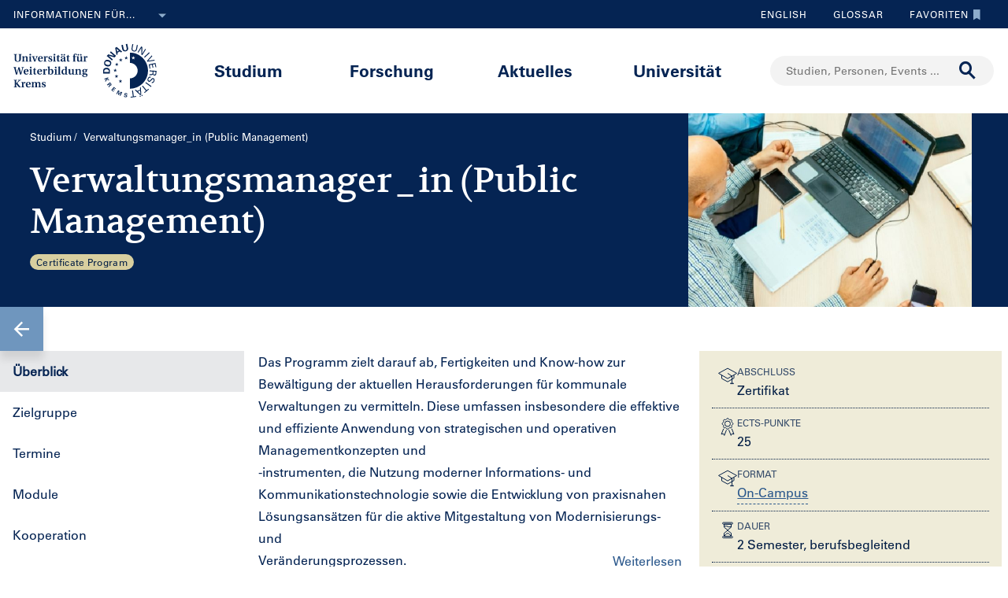

--- FILE ---
content_type: text/html;charset=UTF-8
request_url: https://www.donau-uni.ac.at/de/studium/verwaltungsmanager.html
body_size: 20431
content:







<!DOCTYPE html>

<html lang="de">
    <head>
    <!-- Google Tag Manager -->
<script data-cmp-vendor="s905" type="text/plain" class="cmplazyload">(function(w,d,s,l,i){w[l]=w[l]||[];w[l].push({'gtm.start':
new Date().getTime(),event:'gtm.js'});var f=d.getElementsByTagName(s)[0],
j=d.createElement(s),dl=l!='dataLayer'?'&l='+l:'';j.async=true;j.src=
'https://www.googletagmanager.com/gtm.js?id='+i+dl;f.parentNode.insertBefore(j,f);
})(window,document,'script','dataLayer','GTM-5QSKZKZ');</script>
<!-- End Google Tag Manager -->



<meta charset="utf-8">
    <title>Verwaltungsmanager_in (Public Management), CP - Universität für Weiterbildung Krems</title>
    <meta name="searchTitle" content="Verwaltungsmanager_in (Public Management), CP">
        <meta name="keywords" content="public management, verwaltungsmanager, e-government, verwaltung, gemeinde, ki, it-sicherheit in gemeinden, führung, mitarbeitergespräche, bürgermeisterrolle, compliance, verwaltungswissenschaft, rolle der amtsleitung, organisationsentwicklung, personalentwicklung, prozessmanagement, iks, qualitätsmanagement, bürgerservice, öffentlichkeitsarbeit, verwaltungseffizienz, modernisierung, gender budgeting, rechnungswesen für öffentliche haushalte, kostenrechnung, kommunale finanzen, controlling">
        <meta name="description" content="Ausbildung für öffentlich Bedienstete zur Bewältigung der aktuellen Herausforderungen für kommunale Verwaltungen.">


        <meta property="og:title" content="Verwaltungsmanager_in (Public Management), CP">
        <meta property="og:type" content="website">
        <meta property="og:description" content="Ausbildung für öffentlich Bedienstete zur Bewältigung der aktuellen Herausforderungen für kommunale Verwaltungen.">
    <meta property="og:url" content="https://www.donau-uni.ac.at/de/studium/verwaltungsmanager.html">
        <meta property="og:image" content="https://www.donau-uni.ac.at/.imaging/mte/duk-theme/ogFacebook/dam/Fakultaeten/Wirtschaft-und-Globalisierung/Departments/Sicherheitsforschung/Verwaltungsmanager/Header-Verwaltungsmanager.jpg/jcr:content/Header%20Verwaltungsmanager.jpg">
        <meta property="og:image:type" content="image/jpeg">
        <meta property="og:image:width" content="1200">
        <meta property="og:image:height" content="630">
        <meta property="og:image" content="https://www.donau-uni.ac.at/.imaging/mte/duk-theme/ogWhatsApp/dam/Fakultaeten/Wirtschaft-und-Globalisierung/Departments/Sicherheitsforschung/Verwaltungsmanager/Header-Verwaltungsmanager.jpg/jcr:content/Header%20Verwaltungsmanager.jpg">
        <meta property="og:image:type" content="image/jpeg">
        <meta property="og:image:width" content="400">
        <meta property="og:image:height" content="400">
    <meta property="og:locale" content="de_DE">
        <meta property="og:locale:alternate" content="en_GB">
        <meta name="twitter:card" content="summary">
            <meta name="twitter:title" content="Verwaltungsmanager_in (Public Management), CP">
            <meta name="twitter:description" content="Ausbildung für öffentlich Bedienstete zur Bewältigung der aktuellen Herausforderungen für kommunale Verwaltungen.">
                <meta name="twitter:image" content="https://www.donau-uni.ac.at/.imaging/mte/duk-theme/ogTwitter/dam/Fakultaeten/Wirtschaft-und-Globalisierung/Departments/Sicherheitsforschung/Verwaltungsmanager/Header-Verwaltungsmanager.jpg/jcr:content/Header%20Verwaltungsmanager.jpg">
<meta content="width=device-width, initial-scale=1.0, minimum-scale=1.0, maximum-scale=2.0" name="viewport">
<link rel="stylesheet" href="/.resources/duk-templates/resources/base.css?v=3ad5bd00-ed37-45e3-988f-bca764f64dc2" />
<link rel="icon" type="image/png" href="/.resources/duk-templates/resources/images/favicon.ico" />

<meta name="duk-indexer-type" content="crawler">
<meta name="duk-page-type" content="study_page">
<meta name="duk-page-tree" content="/de">
<meta name="duk-suggest-cfq" content="crawler_de">
<meta name="validFrom" content="1970-01-01T00:00:00Z">
<meta name="validTo" content="2100-01-01T00:00:00Z">
<style>html{visibility: hidden; opacity: 0;}</style>
<link rel="preload" href="/.resources/duk-templates/resources/fonts/volkhov/volkhov-v17-latin-regular.woff2" as="font" type="font/woff2" crossorigin="anonymous">
<link rel="preload" href="/.resources/duk-templates/resources/fonts/iconfont/iconfont.ttf?fket2c" as="font" type="font/ttf" crossorigin="anonymous">
<link rel="preload" href="/.resources/duk-templates/resources/fonts/univers/UniversLTW04-55Roman.woff2" as="font" type="font/woff2" crossorigin="anonymous">
<link rel="preload" href="/.resources/duk-templates/resources/fonts/univers/UniversLTW04-57Condensed.woff2" as="font" type="font/woff2" crossorigin="anonymous">
<link rel="preload" href="/.resources/duk-templates/resources/fonts/univers/UniversLTW04-65Bold.woff2" as="font" type="font/woff2" crossorigin="anonymous">
    </head>
    <body>
    <style>
        :root {
            --factboxColor: #726939;
        }
        .color-scheme {
            background-color: #EFECD9 !important;
        }
    </style>
    <!-- Google Tag Manager (noscript) -->
<noscript><iframe title="Google Tag Manager (noscript)" src="https://www.googletagmanager.com/ns.html?id=GTM-5QSKZKZ" height="0" width="0" style="display:none;visibility:hidden" aria-hidden="true"></iframe></noscript>
<!-- End Google Tag Manager (noscript) -->
    <script>window.cmp_setlang = "DE";</script>
    <script>if(!("gdprAppliesGlobally" in window)){window.gdprAppliesGlobally=true}if(!("cmp_id" in window)||window.cmp_id<1){window.cmp_id=0}if(!("cmp_cdid" in window)){window.cmp_cdid="1e47c798caa5"}if(!("cmp_params" in window)){window.cmp_params=""}if(!("cmp_host" in window)){window.cmp_host="b.delivery.consentmanager.net"}if(!("cmp_cdn" in window)){window.cmp_cdn="cdn.consentmanager.net"}if(!("cmp_proto" in window)){window.cmp_proto="https:"}if(!("cmp_codesrc" in window)){window.cmp_codesrc="1"}window.cmp_getsupportedLangs=function(){var b=["DE","EN","FR","IT","NO","DA","FI","ES","PT","RO","BG","ET","EL","GA","HR","LV","LT","MT","NL","PL","SV","SK","SL","CS","HU","RU","SR","ZH","TR","UK","AR","BS"];if("cmp_customlanguages" in window){for(var a=0;a<window.cmp_customlanguages.length;a++){b.push(window.cmp_customlanguages[a].l.toUpperCase())}}return b};window.cmp_getRTLLangs=function(){var a=["AR"];if("cmp_customlanguages" in window){for(var b=0;b<window.cmp_customlanguages.length;b++){if("r" in window.cmp_customlanguages[b]&&window.cmp_customlanguages[b].r){a.push(window.cmp_customlanguages[b].l)}}}return a};window.cmp_getlang=function(j){if(typeof(j)!="boolean"){j=true}if(j&&typeof(cmp_getlang.usedlang)=="string"&&cmp_getlang.usedlang!==""){return cmp_getlang.usedlang}var g=window.cmp_getsupportedLangs();var c=[];var f=location.hash;var e=location.search;var a="languages" in navigator?navigator.languages:[];if(f.indexOf("cmplang=")!=-1){c.push(f.substr(f.indexOf("cmplang=")+8,2).toUpperCase())}else{if(e.indexOf("cmplang=")!=-1){c.push(e.substr(e.indexOf("cmplang=")+8,2).toUpperCase())}else{if("cmp_setlang" in window&&window.cmp_setlang!=""){c.push(window.cmp_setlang.toUpperCase())}else{if(a.length>0){for(var d=0;d<a.length;d++){c.push(a[d])}}}}}if("language" in navigator){c.push(navigator.language)}if("userLanguage" in navigator){c.push(navigator.userLanguage)}var h="";for(var d=0;d<c.length;d++){var b=c[d].toUpperCase();if(g.indexOf(b)!=-1){h=b;break}if(b.indexOf("-")!=-1){b=b.substr(0,2)}if(g.indexOf(b)!=-1){h=b;break}}if(h==""&&typeof(cmp_getlang.defaultlang)=="string"&&cmp_getlang.defaultlang!==""){return cmp_getlang.defaultlang}else{if(h==""){h="EN"}}h=h.toUpperCase();return h};(function(){var u=document;var v=u.getElementsByTagName;var h=window;var o="";var b="_en";if("cmp_getlang" in h){o=h.cmp_getlang().toLowerCase();if("cmp_customlanguages" in h){for(var q=0;q<h.cmp_customlanguages.length;q++){if(h.cmp_customlanguages[q].l.toUpperCase()==o.toUpperCase()){o="en";break}}}b="_"+o}function x(i,e){var w="";i+="=";var s=i.length;var d=location;if(d.hash.indexOf(i)!=-1){w=d.hash.substr(d.hash.indexOf(i)+s,9999)}else{if(d.search.indexOf(i)!=-1){w=d.search.substr(d.search.indexOf(i)+s,9999)}else{return e}}if(w.indexOf("&")!=-1){w=w.substr(0,w.indexOf("&"))}return w}var k=("cmp_proto" in h)?h.cmp_proto:"https:";if(k!="http:"&&k!="https:"){k="https:"}var g=("cmp_ref" in h)?h.cmp_ref:location.href;var j=u.createElement("script");j.setAttribute("data-cmp-ab","1");var c=x("cmpdesign","cmp_design" in h?h.cmp_design:"");var f=x("cmpregulationkey","cmp_regulationkey" in h?h.cmp_regulationkey:"");var r=x("cmpgppkey","cmp_gppkey" in h?h.cmp_gppkey:"");var n=x("cmpatt","cmp_att" in h?h.cmp_att:"");j.src=k+"//"+h.cmp_host+"/delivery/cmp.php?"+("cmp_id" in h&&h.cmp_id>0?"id="+h.cmp_id:"")+("cmp_cdid" in h?"&cdid="+h.cmp_cdid:"")+"&h="+encodeURIComponent(g)+(c!=""?"&cmpdesign="+encodeURIComponent(c):"")+(f!=""?"&cmpregulationkey="+encodeURIComponent(f):"")+(r!=""?"&cmpgppkey="+encodeURIComponent(r):"")+(n!=""?"&cmpatt="+encodeURIComponent(n):"")+("cmp_params" in h?"&"+h.cmp_params:"")+(u.cookie.length>0?"&__cmpfcc=1":"")+"&l="+o.toLowerCase()+"&o="+(new Date()).getTime();j.type="text/javascript";j.async=true;if(u.currentScript&&u.currentScript.parentElement){u.currentScript.parentElement.appendChild(j)}else{if(u.body){u.body.appendChild(j)}else{var t=v("body");if(t.length==0){t=v("div")}if(t.length==0){t=v("span")}if(t.length==0){t=v("ins")}if(t.length==0){t=v("script")}if(t.length==0){t=v("head")}if(t.length>0){t[0].appendChild(j)}}}var m="js";var p=x("cmpdebugunminimized","cmpdebugunminimized" in h?h.cmpdebugunminimized:0)>0?"":".min";var a=x("cmpdebugcoverage","cmp_debugcoverage" in h?h.cmp_debugcoverage:"");if(a=="1"){m="instrumented";p=""}var j=u.createElement("script");j.src=k+"//"+h.cmp_cdn+"/delivery/"+m+"/cmp"+b+p+".js";j.type="text/javascript";j.setAttribute("data-cmp-ab","1");j.async=true;if(u.currentScript&&u.currentScript.parentElement){u.currentScript.parentElement.appendChild(j)}else{if(u.body){u.body.appendChild(j)}else{var t=v("body");if(t.length==0){t=v("div")}if(t.length==0){t=v("span")}if(t.length==0){t=v("ins")}if(t.length==0){t=v("script")}if(t.length==0){t=v("head")}if(t.length>0){t[0].appendChild(j)}}}})();window.cmp_addFrame=function(b){if(!window.frames[b]){if(document.body){var a=document.createElement("iframe");a.style.cssText="display:none";if("cmp_cdn" in window&&"cmp_ultrablocking" in window&&window.cmp_ultrablocking>0){a.src="//"+window.cmp_cdn+"/delivery/empty.html"}a.name=b;a.setAttribute("title","Intentionally hidden, please ignore");a.setAttribute("role","none");a.setAttribute("tabindex","-1");document.body.appendChild(a)}else{window.setTimeout(window.cmp_addFrame,10,b)}}};window.cmp_rc=function(h){var b=document.cookie;var f="";var d=0;while(b!=""&&d<100){d++;while(b.substr(0,1)==" "){b=b.substr(1,b.length)}var g=b.substring(0,b.indexOf("="));if(b.indexOf(";")!=-1){var c=b.substring(b.indexOf("=")+1,b.indexOf(";"))}else{var c=b.substr(b.indexOf("=")+1,b.length)}if(h==g){f=c}var e=b.indexOf(";")+1;if(e==0){e=b.length}b=b.substring(e,b.length)}return(f)};window.cmp_stub=function(){var a=arguments;__cmp.a=__cmp.a||[];if(!a.length){return __cmp.a}else{if(a[0]==="ping"){if(a[1]===2){a[2]({gdprApplies:gdprAppliesGlobally,cmpLoaded:false,cmpStatus:"stub",displayStatus:"hidden",apiVersion:"2.0",cmpId:31},true)}else{a[2](false,true)}}else{if(a[0]==="getUSPData"){a[2]({version:1,uspString:window.cmp_rc("")},true)}else{if(a[0]==="getTCData"){__cmp.a.push([].slice.apply(a))}else{if(a[0]==="addEventListener"||a[0]==="removeEventListener"){__cmp.a.push([].slice.apply(a))}else{if(a.length==4&&a[3]===false){a[2]({},false)}else{__cmp.a.push([].slice.apply(a))}}}}}}};window.cmp_gpp_ping=function(){return{gppVersion:"1.0",cmpStatus:"stub",cmpDisplayStatus:"hidden",supportedAPIs:["tcfca","usnat","usca","usva","usco","usut","usct"],cmpId:31}};window.cmp_gppstub=function(){var a=arguments;__gpp.q=__gpp.q||[];if(!a.length){return __gpp.q}var g=a[0];var f=a.length>1?a[1]:null;var e=a.length>2?a[2]:null;if(g==="ping"){return window.cmp_gpp_ping()}else{if(g==="addEventListener"){__gpp.e=__gpp.e||[];if(!("lastId" in __gpp)){__gpp.lastId=0}__gpp.lastId++;var c=__gpp.lastId;__gpp.e.push({id:c,callback:f});return{eventName:"listenerRegistered",listenerId:c,data:true,pingData:window.cmp_gpp_ping()}}else{if(g==="removeEventListener"){var h=false;__gpp.e=__gpp.e||[];for(var d=0;d<__gpp.e.length;d++){if(__gpp.e[d].id==e){__gpp.e[d].splice(d,1);h=true;break}}return{eventName:"listenerRemoved",listenerId:e,data:h,pingData:window.cmp_gpp_ping()}}else{if(g==="getGPPData"){return{sectionId:3,gppVersion:1,sectionList:[],applicableSections:[0],gppString:"",pingData:window.cmp_gpp_ping()}}else{if(g==="hasSection"||g==="getSection"||g==="getField"){return null}else{__gpp.q.push([].slice.apply(a))}}}}}};window.cmp_msghandler=function(d){var a=typeof d.data==="string";try{var c=a?JSON.parse(d.data):d.data}catch(f){var c=null}if(typeof(c)==="object"&&c!==null&&"__cmpCall" in c){var b=c.__cmpCall;window.__cmp(b.command,b.parameter,function(h,g){var e={__cmpReturn:{returnValue:h,success:g,callId:b.callId}};d.source.postMessage(a?JSON.stringify(e):e,"*")})}if(typeof(c)==="object"&&c!==null&&"__uspapiCall" in c){var b=c.__uspapiCall;window.__uspapi(b.command,b.version,function(h,g){var e={__uspapiReturn:{returnValue:h,success:g,callId:b.callId}};d.source.postMessage(a?JSON.stringify(e):e,"*")})}if(typeof(c)==="object"&&c!==null&&"__tcfapiCall" in c){var b=c.__tcfapiCall;window.__tcfapi(b.command,b.version,function(h,g){var e={__tcfapiReturn:{returnValue:h,success:g,callId:b.callId}};d.source.postMessage(a?JSON.stringify(e):e,"*")},b.parameter)}if(typeof(c)==="object"&&c!==null&&"__gppCall" in c){var b=c.__gppCall;window.__gpp(b.command,function(h,g){var e={__gppReturn:{returnValue:h,success:g,callId:b.callId}};d.source.postMessage(a?JSON.stringify(e):e,"*")},"parameter" in b?b.parameter:null,"version" in b?b.version:1)}};window.cmp_setStub=function(a){if(!(a in window)||(typeof(window[a])!=="function"&&typeof(window[a])!=="object"&&(typeof(window[a])==="undefined"||window[a]!==null))){window[a]=window.cmp_stub;window[a].msgHandler=window.cmp_msghandler;window.addEventListener("message",window.cmp_msghandler,false)}};window.cmp_setGppStub=function(a){if(!(a in window)||(typeof(window[a])!=="function"&&typeof(window[a])!=="object"&&(typeof(window[a])==="undefined"||window[a]!==null))){window[a]=window.cmp_gppstub;window[a].msgHandler=window.cmp_msghandler;window.addEventListener("message",window.cmp_msghandler,false)}};window.cmp_addFrame("__cmpLocator");if(!("cmp_disableusp" in window)||!window.cmp_disableusp){window.cmp_addFrame("__uspapiLocator")}if(!("cmp_disabletcf" in window)||!window.cmp_disabletcf){window.cmp_addFrame("__tcfapiLocator")}if(!("cmp_disablegpp" in window)||!window.cmp_disablegpp){window.cmp_addFrame("__gppLocator")}window.cmp_setStub("__cmp");if(!("cmp_disabletcf" in window)||!window.cmp_disabletcf){window.cmp_setStub("__tcfapi")}if(!("cmp_disableusp" in window)||!window.cmp_disableusp){window.cmp_setStub("__uspapi")}if(!("cmp_disablegpp" in window)||!window.cmp_disablegpp){window.cmp_setGppStub("__gpp")};</script>

            <a class="nav-target overview" id="Überblick"></a>

        <div class="navigation" role="region" aria-label="Navigationsbereich">
<nav class="accessibility-nav" role="navigation" aria-label="Barrierefreiheit Navigation">
    <ul>
            <li>
                <a href="#mainContent">Zum Hauptinhalt springen</a>
            </li>
            <li>
                <a href="#search">Zur Suchmaske springen</a>
            </li>
            <li>
                <a href="#main-nav">Zur Hauptnavigation springen</a>
            </li>
            <li>
                <a href="#top-nav">Zur Toolnavigation springen</a>
            </li>
    </ul>
</nav>
<nav id="top-nav" class="top-nav" role="navigation" aria-label="Toolnavigation">
    <div class="container">
            <div class="left-top-nav col-lg-6">

    <div class="info-dropdown dropdown">
        <button class="btn btn-primary dropdown-toggle" type="button" data-toggle="dropdown">Informationen für...<em class="icon-ic_Arrow_Down"></em></button>
        <ul class="dropdown-menu">
                <li>


















        <a href="/de/zielgruppen/studieninteressierte.html"
            >
                <em class="icon-ic-arrow-dropdown-right"></em>
            
            <span>Studieninteressierte</span>
            
            <div class="clearfix"></div>
        </a>

</li>
                <li>


















        <a href="/de/zielgruppen/studierende.html"
            >
                <em class="icon-ic-arrow-dropdown-right"></em>
            
            <span>Studierende</span>
            
            <div class="clearfix"></div>
        </a>

</li>
                <li>


















        <a href="/de/zielgruppen/wissenschafterinnen.html"
            >
                <em class="icon-ic-arrow-dropdown-right"></em>
            
            <span>Wissenschafter_innen</span>
            
            <div class="clearfix"></div>
        </a>

</li>
                <li>


















        <a href="/de/aktuelles/presse-medien.html"
            >
                <em class="icon-ic-arrow-dropdown-right"></em>
            
            <span>Presse &amp; Medien</span>
            
            <div class="clearfix"></div>
        </a>

</li>
                <li>


















        <a href="/de/zielgruppen/absolventinnen.html"
            >
                <em class="icon-ic-arrow-dropdown-right"></em>
            
            <span>Absolvent_innen</span>
            
            <div class="clearfix"></div>
        </a>

</li>
                <li>


















        <a href="/de/zielgruppen/besucherinnen.html"
            >
                <em class="icon-ic-arrow-dropdown-right"></em>
            
            <span>Besucher_innen</span>
            
            <div class="clearfix"></div>
        </a>

</li>
                <li>


















        <a href="/de/zielgruppen/mitarbeiterinnen.html"
            >
                <em class="icon-ic-arrow-dropdown-right"></em>
            
            <span>Mitarbeiter_innen</span>
            
            <div class="clearfix"></div>
        </a>

</li>
                <li>


















        <a href="/de/universitaet/organisation/karriereportal.html"
            >
                <em class="icon-ic-arrow-dropdown-right"></em>
            
            <span>Bewerber_innen</span>
            
            <div class="clearfix"></div>
        </a>

</li>
        </ul>
    </div>
            </div>
            <div class="right-top-nav col-lg-6">


                
                <a href="/en/studies/administration-manager-.html" class="lang-switch">
                English
                </a>
                


        <a href="/de/glossar.html" class="alphabetical"><span class="visually-hidden">Zum Glossar</span>Glossar</a>


        <a href="/de/services/favorites.html" class="favorite-link overlay-opener" data-src="/de/services/emptyfavoritesoverlaypage.html"><span class="visually-hidden">Zu den Favoriten</span>Favoriten<em class="icon-ic_Bookmark_Idle"></em></a>

            </div>
    </div>
</nav>



<nav id="main-nav" class="main-nav" role="navigation" aria-label="Seiteninhalt">
    <div class="container">
        <div class="left-main-nav col-lg-2 col-sm-5">
            <a title="Universität für Weiterbildung Krems" href="/de.html">
                    <img src="/dam/jcr:54ce3053-4fde-4d50-9e70-1c1a357be660/uwk-logo-dt-blue.svg" alt="Logo - Universität für Weiterbildung Krems" />
            </a>
            <span class="helper"></span>
        </div>
        <div class="mid-main-nav col-lg-7">
            <a href="#" class="go-back">Zurück</a>
            <ul role="menu">
                            <li class="uuid-cae4bcb0-0411-4abc-a873-3e7cd313353c"><a href="/de/studium.html">Studium</a>
                                <ul class="duk-mdd">
                                    <li>
                                        <div class="megadropdown">
                                            <div class="container">
                                                        




<div class="col-lg-3 conn">







        <a class="teaser-outer teaser-outer-hl" href="/de/studium.html" target="_self">









    <div class="teaser  highlight  bg-transparent" >





            <div class="teaser-flex">
        <div class="img-wrapper center">
            <img src="/.imaging/mte/duk-theme/teaser/dam/DUK-Bildwelt/Campus/Teaserbilder/universitaet-fuer-weiterbildung-krems-campus-architektur-5.jpg/jcr:content/universitaet-fuer-weiterbildung-krems-campus-architektur-5.jpg" alt="" title="&copy; Walter Skokanitsch" />
        </div>
                    <div class="content-wrapper">
                            <h3>Weiterbilden an der Universität Krems</h3>
                    </div>

            </div>



    </div>
    </a>






        <a class="teaser-outer teaser-outer-hl" href="/de/studium/studium-suchen.html" target="_self">









    <div class="teaser  highlight  bg-transparent" >





            <div class="teaser-flex">
        <div class="img-wrapper center">
            <img src="/.imaging/mte/duk-theme/teaser/dam/Donau-Uni/Studium/MDD/Stackable-Programs-Weiterbildungsprogramme-UWK-Walter-Skokanitsch.jpg/jcr:content/Stackable-Programs-Weiterbildungsprogramme-UWK-Walter-Skokanitsch.jpg" alt="Imagebild" title="&copy; Walter Skokanitsch" />
        </div>
                    <div class="content-wrapper">
                            <h3>Zur Studiensuche</h3>
                    </div>

            </div>



    </div>
    </a>

</div>

    
    




<div class="col-lg-3 bg-transparent">
        <div class="hline">
            <p>
                    Ihr Studium finden
                    <em class="icon-ic-arrow-right"></em>
            </p>
        </div>


















            <!-- headline -->
            <p  class="">
            
            Nach Themen
            
            
            
            </p>

        <ul class="linkList">

    <li>


















        <a href="/de/studium/studium-suchen.html?scrollheight=0&amp;sorting=ascend&amp;queryStr=&amp;activeSubjects=912c4ab0-37fb-4e26-9ede-45405493f5bb%3B&amp;subjects-header=false&amp;subjects=912c4ab0-37fb-4e26-9ede-45405493f5bb&amp;subsubject-header=true&amp;research-header=false&amp;subresearch-header-1=false&amp;subresearch-header-2=false&amp;format-header=false&amp;lang-header=false&amp;subsubject-header=true&amp;subresearch-header-1=false&amp;subresearch-header-2=false"
            >
            
            <span>Bauen &amp; Umwelt</span>
            
            <div class="clearfix"></div>
        </a>

</li>
    <li>


















        <a href="/de/studium/studium-suchen.html?scrollheight=0&amp;sorting=ascend&amp;queryStr=&amp;activeSubjects=b3c2664f-4d5e-4495-ba48-a3ccf3802f78%3B&amp;subjects-header=false&amp;subjects=b3c2664f-4d5e-4495-ba48-a3ccf3802f78&amp;subsubject-header=true&amp;research-header=false&amp;subresearch-header-1=false&amp;subresearch-header-2=false&amp;format-header=false&amp;lang-header=false&amp;subsubject-header=true&amp;subresearch-header-1=false&amp;subresearch-header-2=false"
            >
            
            <span>Bildung</span>
            
            <div class="clearfix"></div>
        </a>

</li>
    <li>


















        <a href="/de/studium/studium-suchen.html?scrollheight=0&amp;sorting=ascend&amp;queryStr=&amp;activeSubjects=cee7326b-46da-4454-87bf-fdee349ded70%3B&amp;subjects-header=false&amp;subjects=cee7326b-46da-4454-87bf-fdee349ded70&amp;subsubject-header=true&amp;research-header=false&amp;subresearch-header-1=false&amp;subresearch-header-2=false&amp;format-header=false&amp;lang-header=false&amp;subsubject-header=true&amp;subresearch-header-1=false&amp;subresearch-header-2=false"
            >
            
            <span>Digitalisierung &amp; Sensorik</span>
            
            <div class="clearfix"></div>
        </a>

</li>
    <li>


















        <a href="/de/studium/studium-suchen.html?scrollheight=0&amp;sorting=ascend&amp;queryStr=&amp;activeSubjects=4857ea2d-0f3d-4950-99c6-e12ea2f2e43f%3B&amp;subjects-header=false&amp;subjects=4857ea2d-0f3d-4950-99c6-e12ea2f2e43f&amp;subsubject-header=true&amp;research-header=false&amp;subresearch-header-1=false&amp;subresearch-header-2=false&amp;format-header=false&amp;lang-header=false&amp;subsubject-header=true&amp;subresearch-header-1=false&amp;subresearch-header-2=false"
            >
            
            <span>Gesundheit &amp; Medizin</span>
            
            <div class="clearfix"></div>
        </a>

</li>
    <li>


















        <a href="/de/studium/studium-suchen.html?scrollheight=0&amp;sorting=ascend&amp;queryStr=&amp;activeSubjects=f09f6b13-5aa1-41ae-a8b2-91bf37aa1cdf%3B&amp;subjects-header=false&amp;subjects=f09f6b13-5aa1-41ae-a8b2-91bf37aa1cdf&amp;subsubject-header=true&amp;research-header=false&amp;subresearch-header-1=false&amp;subresearch-header-2=false&amp;format-header=false&amp;lang-header=false&amp;subsubject-header=true&amp;subresearch-header-1=false&amp;subresearch-header-2=false"
            >
            
            <span>Kunst &amp; Kultur</span>
            
            <div class="clearfix"></div>
        </a>

</li>
    <li>


















        <a href="/de/studium/studium-suchen.html?scrollheight=0&amp;sorting=ascend&amp;queryStr=&amp;activeSubjects=24bbbfa6-c499-436a-b024-a06998efd076%3B&amp;subjects-header=false&amp;subjects=24bbbfa6-c499-436a-b024-a06998efd076&amp;subsubject-header=true&amp;research-header=false&amp;subresearch-header-1=false&amp;subresearch-header-2=false&amp;format-header=false&amp;lang-header=false&amp;subsubject-header=true&amp;subresearch-header-1=false&amp;subresearch-header-2=false"
            >
            
            <span>Medien &amp; Kommunikation</span>
            
            <div class="clearfix"></div>
        </a>

</li>
    <li>


















        <a href="/de/studium/studium-suchen.html?scrollheight=0&amp;sorting=ascend&amp;queryStr=&amp;activeSubjects=1559274b-4a7b-4319-b80b-42c1a927eec9%3B&amp;subjects-header=false&amp;subjects=1559274b-4a7b-4319-b80b-42c1a927eec9&amp;subsubject-header=true&amp;research-header=false&amp;subresearch-header-1=false&amp;subresearch-header-2=false&amp;format-header=false&amp;lang-header=false&amp;subsubject-header=true&amp;subresearch-header-1=false&amp;subresearch-header-2=false"
            >
            
            <span>Migration &amp; Internationales</span>
            
            <div class="clearfix"></div>
        </a>

</li>
    <li>


















        <a href="/de/studium/studium-suchen.html?scrollheight=0&amp;sorting=ascend&amp;queryStr=&amp;activeSubjects=ba234ff8-f0d2-48ea-86ca-002e3df301fa%3B&amp;subjects-header=false&amp;subjects=ba234ff8-f0d2-48ea-86ca-002e3df301fa&amp;subsubject-header=true&amp;research-header=false&amp;subresearch-header-1=false&amp;subresearch-header-2=false&amp;format-header=false&amp;lang-header=false&amp;subsubject-header=true&amp;subresearch-header-1=false&amp;subresearch-header-2=false"
            >
            
            <span>Psychotherapie &amp; Soziales</span>
            
            <div class="clearfix"></div>
        </a>

</li>
    <li>


















        <a href="/de/studium/studium-suchen.html?scrollheight=0&amp;sorting=ascend&amp;queryStr=&amp;activeSubjects=61143b1e-b2e7-4fc1-b0dd-0c7484bc8fc0%3B&amp;subjects-header=false&amp;subjects=61143b1e-b2e7-4fc1-b0dd-0c7484bc8fc0&amp;subsubject-header=true&amp;research-header=false&amp;subresearch-header-1=false&amp;subresearch-header-2=false&amp;format-header=false&amp;lang-header=false&amp;subsubject-header=true&amp;subresearch-header-1=false&amp;subresearch-header-2=false"
            >
            
            <span>Recht &amp; Verwaltung</span>
            
            <div class="clearfix"></div>
        </a>

</li>
    <li>


















        <a href="/de/studium/studium-suchen.html?scrollheight=0&amp;sorting=ascend&amp;queryStr=&amp;activeSubjects=be9167ee-916d-4591-a68c-2f58a96cea8d%3B&amp;subjects-header=false&amp;subjects=be9167ee-916d-4591-a68c-2f58a96cea8d&amp;subsubject-header=true&amp;research-header=false&amp;subresearch-header-1=false&amp;subresearch-header-2=false&amp;format-header=false&amp;lang-header=false&amp;subsubject-header=true&amp;subresearch-header-1=false&amp;subresearch-header-2=false"
            >
            
            <span>Wirtschaft &amp; Unternehmensführung</span>
            
            <div class="clearfix"></div>
        </a>

</li>


        </ul>

</div>

    
    




<div class="col-lg-3 bg-transparent">
        <div class="hline">
            <p class="mdd-no-headline">
                    
            </p>
        </div>


















            <!-- headline -->
            <p  class="">
            
            Nach Studienvariante
            
            
            
            </p>

        <ul class="linkList">

    <li>


















        <a href="/de/studium/studium-suchen.html?scrollheight=351.20001220703125&amp;queryStr=&amp;subjects-header=false&amp;subsubject-header=false&amp;research-header=false&amp;degrees=PhD&amp;subresearch-header-1=false&amp;subresearch-header-2=false&amp;format-header=false&amp;lang-header=false&amp;subsubject-header=false&amp;subresearch-header-1=false&amp;subresearch-header-2=false"
            >
            
            <span>PhD</span>
            
            <div class="clearfix"></div>
        </a>

</li>
    <li>


















        <a href="/de/studium/studium-suchen.html?scrollheight=0&amp;queryStr=&amp;subjects-header=false&amp;subsubject-header=false&amp;research-header=false&amp;degrees=Master&amp;subresearch-header-1=true&amp;subresearch-header-2=false&amp;format-header=false&amp;lang-header=false&amp;subsubject-header=false&amp;subresearch-header-1=true&amp;subresearch-header-2=false"
            >
            
            <span>Master, MBA, LL.M.</span>
            
            <div class="clearfix"></div>
        </a>

</li>
    <li>


















        <a href="/de/studium/studium-suchen.html?scrollheight=0&amp;queryStr=&amp;subjects-header=false&amp;subsubject-header=false&amp;research-header=false&amp;degrees=Bachelor&amp;subresearch-header-1=false&amp;subresearch-header-2=true&amp;format-header=false&amp;lang-header=false&amp;subsubject-header=false&amp;subresearch-header-1=false&amp;subresearch-header-2=true"
            >
            
            <span>Bachelor</span>
            
            <div class="clearfix"></div>
        </a>

</li>
    <li>


















        <a href="/de/studium/studium-suchen.html?scrollheight=160&amp;queryStr=&amp;subjects-header=false&amp;subsubject-header=true&amp;research-header=false&amp;degrees=Academic+Expert+Program&amp;subresearch-header-1=true&amp;subresearch-header-2=true&amp;format-header=false&amp;lang-header=false&amp;subsubject-header=true&amp;subresearch-header-1=true&amp;subresearch-header-2=true"
            >
            
            <span>Academic Expert Program</span>
            
            <div class="clearfix"></div>
        </a>

</li>
    <li>


















        <a href="/de/studium/studium-suchen.html?scrollheight=0&amp;queryStr=&amp;subjects-header=false&amp;subsubject-header=false&amp;research-header=false&amp;degrees=Certificate+Program&amp;subresearch-header-1=false&amp;subresearch-header-2=false&amp;format-header=false&amp;lang-header=false&amp;subsubject-header=false&amp;subresearch-header-1=false&amp;subresearch-header-2=false"
            >
            
            <span>Certificate Program</span>
            
            <div class="clearfix"></div>
        </a>

</li>
    <li>


















        <a href="/de/studium/studium-suchen.html?scrollheight=145.60000610351562&amp;queryStr=&amp;subjects-header=false&amp;subsubject-header=true&amp;research-header=false&amp;degrees=Micro-Credential+Program&amp;subresearch-header-1=true&amp;subresearch-header-2=true&amp;format-header=false&amp;lang-header=false&amp;subsubject-header=true&amp;subresearch-header-1=true&amp;subresearch-header-2=true"
            >
            
            <span>Micro-Credential Program</span>
            
            <div class="clearfix"></div>
        </a>

</li>
    <li>


















        <a href="/de/studium/studium-suchen.html?scrollheight=163.1999969482422&amp;queryStr=&amp;subjects-header=false&amp;subsubject-header=true&amp;research-header=false&amp;degrees=Seminar&amp;subresearch-header-1=true&amp;subresearch-header-2=true&amp;format-header=false&amp;lang-header=false&amp;subsubject-header=true&amp;subresearch-header-1=true&amp;subresearch-header-2=true"
            >
            
            <span>Seminar</span>
            
            <div class="clearfix"></div>
        </a>

</li>


        </ul>

</div>

    
    




<div class="col-lg-3 empty-subheadline">
        <div class="hline">
            <p>
                    Rund ums Studieren
                    <em class="icon-ic-arrow-right"></em>
            </p>
        </div>














        <ul class="linkList">

    <li>


















        <a href="/de/studium/studienangebot.html"
            >
            
            <span>Studienangebot</span>
            
            <div class="clearfix"></div>
        </a>

</li>
    <li>


















        <a href="/de/studium/studienangebot/stackable-program.html"
            >
            
            <span>Stackable Programs</span>
            
            <div class="clearfix"></div>
        </a>

</li>
    <li>


















        <a href="/de/studium/berufsbegleitend-studieren.html"
            >
            
            <span>Berufsbegleitend studieren</span>
            
            <div class="clearfix"></div>
        </a>

</li>
    <li>


















        <a href="/de/universitaet/service/barrierefrei-studieren.html"
            >
            
            <span>Barrierefrei studieren</span>
            
            <div class="clearfix"></div>
        </a>

</li>
    <li>


















        <a href="/de/studium/studienorganisation.html"
            >
            
            <span>Studienorganisation</span>
            
            <div class="clearfix"></div>
        </a>

</li>
    <li>


















        <a href="/de/studium/studienorganisation/bewerbung.html"
            >
            
            <span>Bewerbung &amp; Zulassung</span>
            
            <div class="clearfix"></div>
        </a>

</li>
    <li>


















        <a href="/de/studium/studienorganisation/stipendien-finanzierung.html"
            >
            
            <span>Stipendien &amp; Finanzierung</span>
            
            <div class="clearfix"></div>
        </a>

</li>
    <li>


















        <a href="/de/universitaet/campus-krems/studieren-in-krems.html"
            >
            
            <span>Studieren in Krems</span>
            
            <div class="clearfix"></div>
        </a>

</li>
    <li>


















        <a href="/de/services/infomaterialbestellung.html"
            >
            
            <span>Infomaterial</span>
            
            <div class="clearfix"></div>
        </a>

</li>
    <li>


















        <a href="/de/studium/haeufige-fragen.html"
            >
            
            <span>Häufige Fragen</span>
            
            <div class="clearfix"></div>
        </a>

</li>


        </ul>

</div>

    
    
                                                                </div><div class="container">
                                                                <div class="col-lg-7 tag-row">





                                                                </div>
                                                <div class="col-lg-5">
                                                    <p class="caption">Universität für Weiterbildung Krems</p>
                                                </div>
                                            </div>
                                        </div>
                                    </li>
                                </ul>
                            </li>
                            <li class="uuid-6319bcbe-ac37-47b6-bb00-63b69e9fdca4"><a href="/de/forschung.html">Forschung</a>
                                <ul class="duk-mdd">
                                    <li>
                                        <div class="megadropdown">
                                            <div class="container">
                                                        




<div class="col-lg-3 conn">







        <a class="teaser-outer teaser-outer-hl" href="/de/aktuelles/news/2018/core-facility-geraete-eroeffnen-neues-methodenspektrum.html" target="_self">









    <div class="teaser  highlight has-tooltip  bg-transparent" >





            <div class="teaser-flex">
        <div class="img-wrapper center">
            <img src="/.imaging/mte/duk-theme/teaser/dam/Donau-Uni/Forschung/MDD/teaser-core-facility-geraete_-_skokanitsch-fotografie.jpg/jcr:content/teaser-core-facility-geraete_-_skokanitsch-fotografie.jpg" alt="Forschung" title="&copy; Walter Skokanitsch" />
        </div>
                    <div class="content-wrapper">
                            <h3>Core Facility</h3>
                            <p>Ger&auml;te er&ouml;ffnen neues Methodenspektrum</p>

                    </div>

            </div>



    </div>
    </a>

</div>

    
    




<div class="col-lg-3 empty-subheadline">
        <div class="hline">
            <p>
                    Schwerpunkte
                    <em class="icon-ic-arrow-right"></em>
            </p>
        </div>














        <ul class="linkList">

    <li>


















        <a href="/de/forschung/forschungsschwerpunkte/weiterbildungsforschung.html"
            >
            
            <span>Bildungstechnologien und Weiterbildungsforschung </span>
            
            <div class="clearfix"></div>
        </a>

</li>
    <li>


















        <a href="/de/forschung/forschungsschwerpunkte/evidenzbasierte-gesundheitsforschung.html"
            >
            
            <span>Evidenzbasierte Gesundheitsforschung</span>
            
            <div class="clearfix"></div>
        </a>

</li>
    <li>


















        <a href="/de/forschung/forschungsschwerpunkte/digitale-transformation-gesundheit-und-innovation.html"
            >
            
            <span>Innovation für kohäsive und nachhaltige Gesellschaften </span>
            
            <div class="clearfix"></div>
        </a>

</li>
    <li>


















        <a href="/de/forschung/forschungsschwerpunkte/kulturelles-erbe.html"
            >
            
            <span>Kulturelles Erbe</span>
            
            <div class="clearfix"></div>
        </a>

</li>
    <li>


















        <a href="/de/forschung/forschungsschwerpunkte/praeventive-und-regenerative-medizin.html"
            >
            
            <span>Präventive und Regenerative Medizin</span>
            
            <div class="clearfix"></div>
        </a>

</li>
    <li>


















        <a href="/de/forschung/forschungsschwerpunkte/transnationale-gesellschaften-und-migration-.html"
            >
            
            <span>Transnationale Gesellschaften und Migration </span>
            
            <div class="clearfix"></div>
        </a>

</li>


        </ul>

</div>

    
    




<div class="col-lg-3 empty-subheadline">
        <div class="hline">
            <p>
                    Projekte &amp; Aktuelles
                    <em class="icon-ic-arrow-right"></em>
            </p>
        </div>














        <ul class="linkList">

    <li>


















        <a href="/de/forschung.html"
            >
            
            <span>Aktuelles aus der Forschung</span>
            
            <div class="clearfix"></div>
        </a>

</li>
    <li>


















        <a href="/de/forschung/forschungshighlights.html"
            >
            
            <span>Forschungshighlights</span>
            
            <div class="clearfix"></div>
        </a>

</li>
    <li>


















        <a href="/de/forschung/fakultaetsuebergreifende-forschungsgruppen.html"
            >
            
            <span>Fakultätsübergreifende Forschungsgruppen</span>
            
            <div class="clearfix"></div>
        </a>

</li>
    <li>


















        <a href="/de/forschung/forschungsdatenbank.html"
            >
            
            <span>Forschungsdatenbank</span>
            
            <div class="clearfix"></div>
        </a>

</li>
    <li>


















        <a href="/de/universitaet/ueber-uns/berichte.html#Wissensbilanz"
            >
            
            <span>Wissensbilanz &amp; Forschungsbericht</span>
            
            <div class="clearfix"></div>
        </a>

</li>


        </ul>

</div>

    
    




<div class="col-lg-3 empty-subheadline">
        <div class="hline">
            <p>
                    PhD-Studien &amp; Services
                    <em class="icon-ic-arrow-right"></em>
            </p>
        </div>














        <ul class="linkList">

    <li>


















        <a href="/de/forschung/servicecenter-fuer-forschungsunterstuetzung-und-transfer.html"
            >
            
            <span>Servicecenter für Forschungsunterstützung und Transfer</span>
            
            <div class="clearfix"></div>
        </a>

</li>
    <li>


















        <a href="/de/forschung/servicecenter-fuer-forschungsunterstuetzung-und-transfer/technologietransfer.html"
            >
            
            <span>Technologietransfer</span>
            
            <div class="clearfix"></div>
        </a>

</li>
    <li>


















        <a href="/de/studium/studienangebot/phd-studien.html"
            >
            
            <span>PhD-Studien</span>
            
            <div class="clearfix"></div>
        </a>

</li>


        </ul>

</div>

    
    
                                                                </div><div class="container">
                                                                <div class="col-lg-7 tag-row">





                                                                </div>
                                                <div class="col-lg-5">
                                                    <p class="caption">Universität für Weiterbildung Krems</p>
                                                </div>
                                            </div>
                                        </div>
                                    </li>
                                </ul>
                            </li>
                            <li class="uuid-4cfef30c-308a-43f5-9f05-9004c7eebf16"><a href="/de/aktuelles.html">Aktuelles</a>
                                <ul class="duk-mdd">
                                    <li>
                                        <div class="megadropdown">
                                            <div class="container">
                                                        




<div class="col-lg-3 conn empty-subheadline">
        <div class="hline">
            <p>
                    News &amp; Veranstaltungen
                    <em class="icon-ic-arrow-right"></em>
            </p>
        </div>














        <ul class="linkList">

    <li>


















        <a href="/de/aktuelles/news.html"
            >
            
            <span>News</span>
            
            <div class="clearfix"></div>
        </a>

</li>
    <li>


















        <a href="/de/aktuelles/veranstaltungen.html"
            >
            
            <span>Veranstaltungen</span>
            
            <div class="clearfix"></div>
        </a>

</li>
    <li>


















        <a href="/de/aktuelles/newsletter.html"
            >
            
            <span>Newsletter</span>
            
            <div class="clearfix"></div>
        </a>

</li>


        </ul>

</div>

    
    




<div class="col-lg-3 empty-subheadline">
        <div class="hline">
            <p>
                    Presse &amp; Medien
                    <em class="icon-ic-arrow-right"></em>
            </p>
        </div>














        <ul class="linkList">

    <li>


















        <a href="/de/aktuelles/presse-medien.html"
            >
            
            <span>Medienarbeit</span>
            
            <div class="clearfix"></div>
        </a>

</li>
    <li>


















        <a href="/de/aktuelles/presse-medien/presseinformationen.html"
            >
            
            <span>Presseinformationen</span>
            
            <div class="clearfix"></div>
        </a>

</li>
    <li>


















        <a href="/de/aktuelles/presse-medien/medienberichte.html"
            >
            
            <span>Medienberichte</span>
            
            <div class="clearfix"></div>
        </a>

</li>
    <li>


















        <a href="/de/aktuelles/presse-medien/pressefotos-und-downloads.html"
            >
            
            <span>Pressefotos &amp; Downloads</span>
            
            <div class="clearfix"></div>
        </a>

</li>
    <li>


















        <a href="/de/aktuelles/presse-medien/pressekontakt.html"
            >
            
            <span>Kontakt</span>
            
            <div class="clearfix"></div>
        </a>

</li>


        </ul>

</div>

    
    




<div class="col-lg-3 empty-subheadline">
        <div class="hline">
            <p>
                    Upgrade
                    <em class="icon-ic-arrow-right"></em>
            </p>
        </div>














        <ul class="linkList">

    <li>


















        <a href="/de/aktuelles/upgrade-das-magazin-fuer-wissen-und-weiterdenken-der-universitaet-fuer-weiterbildung-krems.html"
            >
            
            <span>Über das Magazin</span>
            
            <div class="clearfix"></div>
        </a>

</li>
    <li>


















        <a href="/de/aktuelles/upgrade-das-magazin-fuer-wissen-und-weiterdenken-der-universitaet-fuer-weiterbildung-krems/alle-ausgaben/upgrade-3-4-25-wandel-und-akzente.html"
            >
            
            <span>Aktuelle Ausgabe</span>
            
            <div class="clearfix"></div>
        </a>

</li>
    <li>


















        <a href="/de/aktuelles/upgrade-das-magazin-fuer-wissen-und-weiterdenken-der-universitaet-fuer-weiterbildung-krems/alle-ausgaben.html"
            >
            
            <span>Übersicht aller Ausgaben</span>
            
            <div class="clearfix"></div>
        </a>

</li>
    <li>


















        <a href="/de/aktuelles/upgrade-das-magazin-fuer-wissen-und-weiterdenken-der-universitaet-fuer-weiterbildung-krems.html#upgradebestellung"
            >
            
            <span>Ausgaben bestellen</span>
            
            <div class="clearfix"></div>
        </a>

</li>


        </ul>

</div>

    
    




<div class="col-lg-3">







        <a class="teaser-outer teaser-outer-hl" href="/de/aktuelles/upgrade-das-magazin-fuer-wissen-und-weiterdenken-der-universitaet-fuer-weiterbildung-krems/alle-ausgaben/upgrade-3-4-25-wandel-und-akzente.html" target="_self">









    <div class="teaser  highlight  bg-transparent" >





            <div class="teaser-flex">
        <div class="img-wrapper center">
            <img src="/.imaging/mte/duk-theme/teaser/dam/Donau-Uni/Aktuelles/Upgrade/2025/3-4.25/Header_Upgrade.jpg/jcr:content/Header_Upgrade.jpg" alt="Sujetbild Cover upgrade 3/4.25"  />
        </div>
                    <div class="content-wrapper">
                            <h3>upgrade 3/4.25 – Wandel &amp; Akzente</h3>
                    </div>

            </div>



    </div>
    </a>

</div>

    
    
                                                                </div><div class="container">
                                                                <div class="col-lg-7 tag-row">
                                                                </div>
                                                <div class="col-lg-5">
                                                    <p class="caption">Universität für Weiterbildung Krems</p>
                                                </div>
                                            </div>
                                        </div>
                                    </li>
                                </ul>
                            </li>
                            <li class="uuid-c0dc30ab-4f76-46fd-8cf4-4928b95f3257"><a href="/de/universitaet.html">Universität</a>
                                <ul class="duk-mdd">
                                    <li>
                                        <div class="megadropdown">
                                            <div class="container">
                                                        




<div class="col-lg-3 conn empty-subheadline">
        <div class="hline">
            <p>
                    Auf einen Blick
                    <em class="icon-ic-arrow-right"></em>
            </p>
        </div>














        <ul class="linkList">

    <li>


















        <a href="/de/universitaet.html"
            >
            
            <span>Wir über uns</span>
            
            <div class="clearfix"></div>
        </a>

</li>
    <li>


















        <a href="/de/universitaet/ueber-uns/leitbild-strategie.html"
            >
            
            <span>Leitbild &amp; Strategie</span>
            
            <div class="clearfix"></div>
        </a>

</li>
    <li>


















        <a href="/de/universitaet/ueber-uns/zahlen-fakten.html"
            >
            
            <span>Zahlen &amp; Fakten</span>
            
            <div class="clearfix"></div>
        </a>

</li>
    <li>


















        <a href="/de/universitaet/ueber-uns/berichte.html"
            >
            
            <span>Berichte</span>
            
            <div class="clearfix"></div>
        </a>

</li>
    <li>


















        <a href="/de/universitaet/ueber-uns/geschichte.html"
            >
            
            <span>Geschichte</span>
            
            <div class="clearfix"></div>
        </a>

</li>
    <li>


















        <a href="/de/universitaet/ueber-uns/qualitaetsmanagement.html"
            >
            
            <span>Qualitätsmanagement</span>
            
            <div class="clearfix"></div>
        </a>

</li>


        </ul>

</div>

    
    




<div class="col-lg-3 empty-subheadline">
        <div class="hline">
            <p>
                    Leitung &amp; Struktur
                    <em class="icon-ic-arrow-right"></em>
            </p>
        </div>














        <ul class="linkList">

    <li>


















        <a href="/de/universitaet/organisation.html"
            >
            
            <span>Organisation</span>
            
            <div class="clearfix"></div>
        </a>

</li>
    <li>


















        <a href="/de/universitaet/organisation/rektorat.html"
            >
            
            <span>Rektorat</span>
            
            <div class="clearfix"></div>
        </a>

</li>
    <li>


















        <a href="/de/universitaet/organisation/gremien-organe.html"
            >
            
            <span>Gremien &amp; Organe</span>
            
            <div class="clearfix"></div>
        </a>

</li>
    <li>


















        <a href="/de/universitaet/organisation/universitaetsverwaltung.html"
            >
            
            <span>Universitätsverwaltung</span>
            
            <div class="clearfix"></div>
        </a>

</li>
    <li>


















        <a href="/de/universitaet/organisation/mitarbeiterinnen.html"
            >
            
            <span>Mitarbeiter_innen</span>
            
            <div class="clearfix"></div>
        </a>

</li>
    <li>


















        <a href="/de/universitaet/organisation/satzung.html"
            >
            
            <span>Satzung</span>
            
            <div class="clearfix"></div>
        </a>

</li>
    <li>


















        <a href="/de/universitaet/organisation/organisationsplan.html"
            >
            
            <span>Organisationsplan</span>
            
            <div class="clearfix"></div>
        </a>

</li>
    <li>


















        <a href="/de/universitaet/organisation/mitteilungsblaetter.html"
            >
            
            <span>Mitteilungsblätter</span>
            
            <div class="clearfix"></div>
        </a>

</li>
    <li>


















        <a href="/de/universitaet/organisation/karriereportal.html"
            >
            
            <span>Karriere</span>
            
            <div class="clearfix"></div>
        </a>

</li>


        </ul>

</div>

    
    




<div class="col-lg-3 empty-subheadline">
        <div class="hline">
            <p>
                    FAKULTÄTEN
                    <em class="icon-ic-arrow-right"></em>
            </p>
        </div>














        <ul class="linkList">

    <li>


















        <a href="/de/universitaet/fakultaeten.html"
            >
            
            <span>Überblick</span>
            
            <div class="clearfix"></div>
        </a>

</li>
    <li>


















        <a href="/de/universitaet/fakultaeten/gesundheit-medizin.html"
            >
            
            <span>Gesundheit &amp; Medizin</span>
            
            <div class="clearfix"></div>
        </a>

</li>
    <li>


















        <a href="/de/universitaet/fakultaeten/wirtschaft-globalisierung.html"
            >
            
            <span>Wirtschaft &amp; Globalisierung</span>
            
            <div class="clearfix"></div>
        </a>

</li>
    <li>


















        <a href="/de/universitaet/fakultaeten/bildung-kunst-architektur.html"
            >
            
            <span>Bildung, Kunst &amp; Architektur</span>
            
            <div class="clearfix"></div>
        </a>

</li>


        </ul>

</div>

    
    




<div class="col-lg-3 empty-subheadline">
        <div class="hline">
            <p>
                    Campus &amp; Service
                    <em class="icon-ic-arrow-right"></em>
            </p>
        </div>














        <ul class="linkList">

    <li>


















        <a href="/de/universitaet/campus-krems.html"
            >
            
            <span>Über den Campus Krems</span>
            
            <div class="clearfix"></div>
        </a>

</li>
    <li>


















        <a href="/de/universitaet/campus-krems/campusplan.html"
            >
            
            <span>Campusplan</span>
            
            <div class="clearfix"></div>
        </a>

</li>
    <li>


















        <a href="/de/universitaet/campus-krems/anreise.html"
            >
            
            <span>Anfahrt &amp; Orientierung</span>
            
            <div class="clearfix"></div>
        </a>

</li>
    <li>


















        <a href="/de/universitaet/service/servicecenter-fuer-internationale-beziehungen.html"
            >
            
            <span>International</span>
            
            <div class="clearfix"></div>
        </a>

</li>
    <li>


















        <a href="/de/universitaet/service/bibliothek.html"
            >
            
            <span>Bibliothek &amp; Archiv</span>
            
            <div class="clearfix"></div>
        </a>

</li>
    <li>


















        <a href="/de/universitaet/service/usi-krems.html"
            >
            
            <span>Universitäts-Sportinstitut Krems</span>
            
            <div class="clearfix"></div>
        </a>

</li>
    <li>


















        <a href="/de/universitaet/service/campus-cultur.html"
            >
            
            <span>Campus Cultur</span>
            
            <div class="clearfix"></div>
        </a>

</li>
    <li>


















        <a href="/de/universitaet/service/alumni-club.html"
            >
            
            <span>Alumni</span>
            
            <div class="clearfix"></div>
        </a>

</li>
    <li>


















        <a href="/de/universitaet/uni-shop.html"
            >
            
            <span>Uni-Shop</span>
            
            <div class="clearfix"></div>
        </a>

</li>
    <li>


















        <a href="/de/universitaet/service.html"
            >
            
            <span>Weitere Services</span>
            
            <div class="clearfix"></div>
        </a>

</li>


        </ul>

</div>

    
    
                                                                </div><div class="container">
                                                                <div class="col-lg-7 tag-row">
                                                                </div>
                                                <div class="col-lg-5">
                                                    <p class="caption">Universität für Weiterbildung Krems</p>
                                                </div>
                                            </div>
                                        </div>
                                    </li>
                                </ul>
                            </li>
            </ul>
            <p class="mobile-menu-caption">Universität für Weiterbildung Krems<br/> </p>
        </div>
        <div class="right-main-nav col-lg-3 col-sm-7">
            <div class="search">
                <form method="GET" class="ui-front" action="/de/services/suche.html">

                    <label for="search" class="visually-hidden">Suche nach Stichworten</label>
                    <input type="search" id="search" name="queryStr" autocomplete="on" placeholder="Studien, Personen, Events ..." data-langtree="de" data-contextpath="" data-results-container-id="searchList1" />
                    <button type="submit" tabindex="0" aria-label="Suche durchführen">
                        <em class="icon-ic_Search"></em>
                    </button>
                    <div id="searchList1" class="ui-menu-containers hide">
                        <div class="ui-menu-container for-studies">
                            <p class="title">Suche in Studium</p>
                        </div>
                        <div class="ui-menu-container for-autocomplete">
                                <p class="title">Suche allgemein</p>
                        </div>
                    </div>
                </form>

                <button id="mobile-search-button" class="mobile-only">
                    <span class="visually-hidden">
                        Zur Suchseite
                    </span>
                    <img src="/.resources/duk-templates/resources/images/icons/ic_Search.svg" alt=""/>
                </button>



        <a href="/de/services/favorites.html" class="favorite-link overlay-opener" data-src="/de/services/emptyfavoritesoverlaypage.html"><span class="visually-hidden">Zu den Favoriten</span><em class="icon-ic_Bookmark_Idle"></em></a>


                <a href="#" class="menu-opener"><span class="visually-hidden">Menü öffnen/schließen</span><em class="icon-ic_Burger"></em></a>
            </div>
        </div>
        <div class="mobile-menu">
            <div id="general-search-mobile" role="banner" aria-label="Header">
                <button class="search-close">
                    <img src="/.resources/duk-templates/resources/images/icons/ic-add.svg" />
                </button>
                <div class="container">
                    <h1>Suche</h1>
                    <div class="search">
                        <form method="GET" class="ui-front" action="/de/services/suche.html">
                            <div class="placeholderinput">
                                <input type="search" id="headerSearch" name="queryStr" autocomplete="off" data-langtree="de" data-contextpath="" value="" class="ui-autocomplete-input" data-results-container-id="searchList2">
                                <label for="headerSearch">Suche</label>
                            </div>
                            <button type="submit" tabindex="0" aria-label="Suche durchführen">
                                <em class="icon-ic_Search"></em>
                            </button>
                            <div id="searchList2" class="ui-menu-containers hide">
                                <div class="ui-menu-container for-studies">
                                    <p class="title">Suche in Studium</p>
                                </div>
                                <div class="ui-menu-container for-autocomplete">
                                        <p class="title">Suche allgemein</p>
                                </div>
                            </div>
                        </form>
                    </div>
                </div>
            </div>
            <div class="mobile-menu-scroll">
                <ul>
                            <li><a href="#" aria-expanded="false" data-open="uuid-cae4bcb0-0411-4abc-a873-3e7cd313353c">Studium<em class="icon-ic-arrow-right"></em></a></li>
                            <li><a href="#" aria-expanded="false" data-open="uuid-6319bcbe-ac37-47b6-bb00-63b69e9fdca4">Forschung<em class="icon-ic-arrow-right"></em></a></li>
                            <li><a href="#" aria-expanded="false" data-open="uuid-4cfef30c-308a-43f5-9f05-9004c7eebf16">Aktuelles<em class="icon-ic-arrow-right"></em></a></li>
                            <li><a href="#" aria-expanded="false" data-open="uuid-c0dc30ab-4f76-46fd-8cf4-4928b95f3257">Universität<em class="icon-ic-arrow-right"></em></a></li>
                </ul>
                <div class="mobile-top-nav">
                        <p>

        <a href="/de/glossar.html" class="alphabetical"><span class="visually-hidden">Zum Glossar</span>Glossar</a>
</p>



                <p>
                <a href="/en/studies/administration-manager-.html" class="lang-switch">
                English
                </a>
                </p>


    <div class="info-dropdown dropdown init-open">
        <button class="btn btn-primary dropdown-toggle" type="button" data-toggle="dropdown">Informationen für...<em class="icon-ic_Arrow_Down"></em></button>
        <ul class="dropdown-menu">
                <li>


















        <a href="/de/zielgruppen/studieninteressierte.html"
            >
                <em class="icon-ic-arrow-dropdown-right"></em>
            
            <span>Studieninteressierte</span>
            
            <div class="clearfix"></div>
        </a>

</li>
                <li>


















        <a href="/de/zielgruppen/studierende.html"
            >
                <em class="icon-ic-arrow-dropdown-right"></em>
            
            <span>Studierende</span>
            
            <div class="clearfix"></div>
        </a>

</li>
                <li>


















        <a href="/de/zielgruppen/wissenschafterinnen.html"
            >
                <em class="icon-ic-arrow-dropdown-right"></em>
            
            <span>Wissenschafter_innen</span>
            
            <div class="clearfix"></div>
        </a>

</li>
                <li>


















        <a href="/de/aktuelles/presse-medien.html"
            >
                <em class="icon-ic-arrow-dropdown-right"></em>
            
            <span>Presse &amp; Medien</span>
            
            <div class="clearfix"></div>
        </a>

</li>
                <li>


















        <a href="/de/zielgruppen/absolventinnen.html"
            >
                <em class="icon-ic-arrow-dropdown-right"></em>
            
            <span>Absolvent_innen</span>
            
            <div class="clearfix"></div>
        </a>

</li>
                <li>


















        <a href="/de/zielgruppen/besucherinnen.html"
            >
                <em class="icon-ic-arrow-dropdown-right"></em>
            
            <span>Besucher_innen</span>
            
            <div class="clearfix"></div>
        </a>

</li>
                <li>


















        <a href="/de/zielgruppen/mitarbeiterinnen.html"
            >
                <em class="icon-ic-arrow-dropdown-right"></em>
            
            <span>Mitarbeiter_innen</span>
            
            <div class="clearfix"></div>
        </a>

</li>
                <li>


















        <a href="/de/universitaet/organisation/karriereportal.html"
            >
                <em class="icon-ic-arrow-dropdown-right"></em>
            
            <span>Bewerber_innen</span>
            
            <div class="clearfix"></div>
        </a>

</li>
        </ul>
    </div>
                </div>
            </div>
            <p class="mobile-menu-caption">Universität für Weiterbildung Krems<br/> </p>
        </div>
    </div>
</nav>        </div>






    <div class="mailPageToForm">
        <form id="mailPageToForm" >
            <input type="hidden" id="pagetitle" name="pagetitle" data-form-target="pagetitle" value="Verwaltungsmanager_in (Public Management)" />
            <input type="hidden" id="pageurl" name="pageurl" data-form-target="pageurl" value="www.donau-uni.ac.at/de/studium/verwaltungsmanager.html" />
            <input type="hidden" id="uuid" name="uuid" data-form-target="uuid" value="77d7dc6a-5f31-4801-b195-037fd33a40e0" />
            <button id="mailPageToFormSubmit" type="submit" class="overlay-opener" data-src="/de/forms/pagemailto.html">
                <span class="visually-hidden">Seite per Email senden</span>
            </button>
        </form>
    </div>









    <div class="tab-nav">
        <div class="stickyheader">
            <h1>Verwaltungsmanager_in (Public Management)</h1>
        </div>
    </div>
<div class="header header--refined">
    <div class="container">
        <div class="row">
            <div class="col-lg-8">

<nav id="breadcrumb" class="breadcrumb" role="navigation" aria-label="Breadcrumb Navigation">
    <ul>
                <li><a href="/de/studium.html">Studium</a></li>
                <li>
                        <span>Verwaltungsmanager_in (Public Management)</span>
                </li>
    </ul>
    <div class="breadcrumb-crawler" style="display: none;">Studium / Verwaltungsmanager_in (Public Management)</div>
</nav>
                <h1>
                    Verwaltungsmanager_in (Public Management)
                </h1>
                <div class="info">
                        <div class="tag-container">
                            <span class="tag" style="background-color: #D8CF9F">Certificate Program</span>
                        </div>
                </div>
            </div>
                <div class="header-img-container col-lg-4">
                    <div class="header-img" style="background-image: url('/.imaging/mte/duk-theme/headerBannerSmall/dam/Fakultaeten/Wirtschaft-und-Globalisierung/Departments/Sicherheitsforschung/Verwaltungsmanager/Header-Verwaltungsmanager.jpg/jcr:content/Header%20Verwaltungsmanager.jpg');" alt=""></div>
                </div>
        </div>
    </div>
</div>




        <div class="cta back">
            <a class="button" href="javascript:goBack()" role="button">
                <span class="visually-hidden">Zur vorherigen Seite</span>
                <em class="icon-ic-tailarrow"></em>
            </a>
        </div>


		<main id="mainContent" role="main" aria-label="Seiteninhalt">


<div class="main study">

<aside class="sticky">
    <nav class="sticky-navigation sub-nav">
        <button class="item"
                id="sticky-navigation-accordion"
                aria-controls="sticky-navigation-content"
                aria-expanded="false"
                aria-disabled="true"
        >
            <span>Überblick</span>
            <img src="/.resources/duk-templates/resources/images/icons/ic-burger-arrow.svg" />
        </button>
        <ul id="sticky-navigation-content" role="region" aria-labelledby="sticky-navigation-accordion">
            <li>
                <a class="item selected" href="#Überblick">
                    Überblick
                </a>
            </li>
                        <li>
                            <a class="item" href="#zielgruppe">
                                Zielgruppe
                            </a>
                        </li>
                        <li>
                            <a class="item" href="#termine">
                                Termine
                            </a>
                        </li>
                        <li>
                            <a class="item" href="#module">
                                Module
                            </a>
                        </li>
                        <li>
                            <a class="item" href="#kooperation">
                                Kooperation
                            </a>
                        </li>
                        <li>
                            <a class="item" href="#studienleitung">
                                Studienleitung
                            </a>
                        </li>
                        <li>
                            <a class="item" href="#programm-und-info">
                                Programm und Info
                            </a>
                        </li>
                        <li>
                            <a class="item" href="#feedback-von-absolventen">
                                Feedback von Absolventen
                            </a>
                        </li>
                        <li>
                            <a class="item" href="#weitere-konditionen">
                                Weitere Konditionen
                            </a>
                        </li>
                        <li>
                            <a class="item" href="#bewerbung">
                                Bewerbung
                            </a>
                        </li>
        </ul>
    </nav>
</aside>
    <div class="container">








                <div class="row studie-intro-container"  >
                    <div class="col-lg-5 col-lg-push-7 h-unset">



                <div class="factbox" style="background: #EFECD9">
                    <ul>



                            <li>
                                        <img class="" src="/dam/jcr:d7de7d46-2e64-4f02-b8c6-3d4f012253c8/Abschluss-blau.svg" alt="" />
                                <div class="factbox__content">
                                        <h5>Abschluss</h5>
                                            <p>
                                                Zertifikat
                                            </p>
                                </div>
                            </li>



                            <li>
                                        <img class="" src="/dam/jcr:580b8057-401c-496e-83d5-94d86e1e6971/ECTS-Punkte-blau.svg" alt="" />
                                <div class="factbox__content">
                                        <h5>ECTS-Punkte</h5>
                                            <p>
                                                25
                                            </p>
                                </div>
                            </li>



                            <li>
                                        <img class="" src="/dam/jcr:1be171dd-9311-4909-9596-d3f91cbf133a/Format-blau.svg" alt="" />
                                <div class="factbox__content">
                                        <h5>Format</h5>
                                            <p>
                                                <a class="glossar-entity" data-uuid="b1ffbf28-0cfc-46b0-86ef-f32aa78306f2"><span>On-Campus</span></a>
                                            </p>
                                </div>
                            </li>



                            <li>
                                        <img class="" src="/dam/jcr:b1b946cf-3b10-4a62-910e-e89dfe00839a/Dauer-blau.svg" alt="" />
                                <div class="factbox__content">
                                        <h5>Dauer</h5>
                                            <p>
                                                2 Semester, berufsbegleitend
                                            </p>
                                            <p>
                                                
                                            </p>
                                </div>
                            </li>



                            <li>
                                        <img class="" src="/dam/jcr:9b609e85-1abe-4166-9fda-62bb771d0d87/Studienstart-blau.svg" alt="" />
                                <div class="factbox__content">
                                        <h5>Start</h5>
                                            <p>
                                                24. Februar 2026
                                            </p>
                                </div>
                            </li>



                            <li>
                                        <img class="" src="/dam/jcr:56e8f0ea-2a86-49d8-8180-e2767e87320c/Kosten-blau.svg" alt="" />
                                <div class="factbox__content">
                                        <h5>Kosten</h5>
                                            <p>
                                                <span class="coursefee">EUR 3.390,--</span>
                                            </p>
                                            <p>
                                                <a class="factbox-icon-link" href="/de/studium/verwaltungsmanager.html#Konditionen"><span>weitere Konditionen</span></a>
                                            </p>
                                </div>
                            </li>



                            <li>
                                        <img class="" src="/dam/jcr:74a32f89-7566-4754-bef4-483341a71cbb/Sprache-blau.svg" alt="" />
                                <div class="factbox__content">
                                        <h5>Sprache</h5>
                                            <p>
                                                Deutsch
                                            </p>
                                </div>
                            </li>



                            <li>
                                        <img class="" src="/dam/jcr:8ea83a84-1649-49e1-a609-2a3a14d4d0ec/Studienort-blau.svg" alt="" />
                                <div class="factbox__content">
                                        <h5>Studienort</h5>
                                            <p>
                                                Krems (AT)
                                            </p>
                                </div>
                            </li>



                            <li>
                                        <img class="" src="/dam/jcr:989f5acf-dbf5-49e3-b50a-432007f94fa7/Verordnung-blau.svg" alt="" />
                                <div class="factbox__content">
                                        <h5>Verordnung (Curriculum)</h5>
                                            <p>
                                                <a class="factbox-icon-link" href='/dam/jcr:fba24438-6b0f-4db4-b88d-116a491da2ce/Curriculum-VerwaltungsmanagerIN%20(AZ)-MB-2010-212.pdf#page=1' target='_blank'><span>Curriculum (PDF | 90 KB)</span></a>
                                            </p>
                                </div>
                            </li>
                    </ul>

        <div class="cta-button-container">
            <a class="cta button"  href="/de/studium/studienorganisation/bewerbung.html" target="_blank" role="button" style="background-color: #4572A5">
                Details zur Bewerbung
                <em class="icon-ic-arrow-right"></em>
            </a>
        </div>
                </div>
                        </div>

                    <div class="col-lg-7 col-lg-pull-5 h-unset">

                <div class="row no-margin"  >
                    <div class="col-lg-12 h-unset">

                <div class="mobile-header-img-container">
                    <img class="mobile-header-img" src="/.imaging/mte/duk-theme/headerBannerSmall/dam/Fakultaeten/Wirtschaft-und-Globalisierung/Departments/Sicherheitsforschung/Verwaltungsmanager/Header-Verwaltungsmanager.jpg/jcr:content/Header%20Verwaltungsmanager.jpg"/>
                </div>


            <div class="info-text-container">
                <div class="info-text">
                    <div class="richtext">Das Programm zielt darauf ab, Fertigkeiten und Know-how zur Bewältigung der aktuellen Herausforderungen für kommunale Verwaltungen zu vermitteln. Diese umfassen insbesondere die effektive und effiziente Anwendung von strategischen und operativen Managementkonzepten und<br/> -instrumenten, die Nutzung moderner Informations- und Kommunikationstechnologie sowie die Entwicklung von praxisnahen Lösungsansätzen für die aktive Mitgestaltung von Modernisierungs- und Veränderungsprozessen.<br/><br/>Die Teilnehmer_innen lernen strategische und operative Managementkonzepte und -instrumente kennen und anwenden, erfahren, wie sie die Entwicklungen der Informations- und Kommunikationstechnologie für ihre Organisation nutzbar machen können und entwickeln praxisnahe Lösungsansätze, um ihren Aufgabenbereich aktiv mitgestalten und Modernisierungs- bzw. Veränderungsprozesse vorantreiben zu können.</div>
                </div>
                <div class="read-more-container">
                    <div class="richtext"></div>
                    <button href="#" class="read-more">Weiterlesen</button>
                </div>
            </div>
                        </div>

                    <div class="col-lg-12 col-md-12 col-sm-12">




        <div class="quotation quotation--handwritten normal right">
            <div class="quote">
                    <div class="person-img">
                        <div>
                            <img src="/.imaging/mte/duk-theme/studyPageRefinedquotationLeft/dam/MitarbeiterInnen/D-F/Ecker_gerlinde.jpg/jcr:content/Ecker_Gerlinde_c_Daniel_Novotny.jpg" alt="Gerlinde Ecker" title="&copy; Daniel Novotny" />
                        </div>
                    </div>
                    <p class="quote-text">
                        Die Herausforderungen der kommunalen Verwaltung erfordern zunehmend Strategien für eine effektive und effiziente Steuerung.
                    </p>
                    <h5 class="quote-person">
                        Gerlinde Ecker, MSc
                    </h5>
                    <p class="quote-person-description">
                        Programmmanagement SEC-COM Academy – Department für Sicherheitsforschung
                    </p>
            </div>
        </div>
                        </div>
                </div>

                        </div>
                </div>











<div class="row gridsystem">









    <div class="col-lg-4">


















        <!-- DUKGallery -->
        <div class="gal">

            <!-- Gallery Container -->
            <div class="gal-container carousel slide" data-ride="carousel" id="a29888b6-f97e-4232-9a33-2ea09a969fbd" data-interval="false" >

                <!-- Wrapper for slides -->
                <div class="carousel-inner">
                        <!-- slide -->
                        <div class="item active">


                                    <div class="wrapper">
                                        <div class="inner-image-wrapper">
                                            <img src="/.imaging/mte/duk-theme/gallery/dam/DUK-Bildwelt/Campus/Contentbilder/campus-krems-studierende-studium-universitaet-fuer-weiterbildung-krems-15.jpg/jcr:content/campus-krems-studierende-studium-universitaet-fuer-weiterbildung-krems-15.jpg" alt="Campus" tabindex="0" data-src="/dam/jcr:6ea2bc66-b106-48b0-9d6c-d08bccc60965/campus-krems-studierende-studium-universitaet-fuer-weiterbildung-krems-15.jpg" data-width="665" data-height="997"
                                                 title="&copy; Walter Skokanitsch"/>
                                            
                                        </div>
                                    </div>
                                        <div class="item-caption">
                                            <div class="cr-prefix">&copy;</div>
                                            <div class="cr-text">Walter Skokanitsch</div>
                                        </div>

                            <div class="clear-fix"></div>
                        </div>
                </div>     
        
                <!-- Controls -->
                <a class="left carousel-control" href="#a29888b6-f97e-4232-9a33-2ea09a969fbd" data-slide="prev"><span class="visually-hidden">Zum vorherigen Bild</span>
                    <span class="icon-ic-arrow-left"></span>
                </a>
                <a class="right carousel-control" href="#a29888b6-f97e-4232-9a33-2ea09a969fbd" data-slide="next"><span class="visually-hidden">Zum nächsten Bild</span>
                    <span class="icon-ic-arrow-right"></span>
                </a>
            </div>


    
        
        </div>



    </div>









    <div class="col-lg-8">






<div class="study-contact is-in-column-layout">
    <h3>Haben Sie Fragen?</h3>
    <p>Wir beraten Sie gerne.</p>

            <div class="study-contact__person">















        <div class="peoplePicker peoplePicker--refined">
            <div class="peoplePicker--refined__person">
                <div class="peoplePicker--refined__person__wrapper">
                            <div class="peoplePicker--refined__person__image">
                                <img src="/dam/jcr:a4620b5b-e4c1-4552-bbdb-d2fde64c3a6e/Ecker_Gerlinde_c_Daniel_Novotny.jpg" alt="Gerlinde Ecker" title="&copy; Daniel Novotny" />
                            </div>
                        <div class="peoplePicker--refined__person__info">
                            <h4>        <a href="/de/universitaet/organisation/mitarbeiterinnen/person/4294993242">Gerlinde Ecker, MSc</a>
</h4>
                                <p>Programmmanagement SEC-COM Academy - Department für Sicherheitsforschung</p>
                        </div>
                </div>
                    <div>

                                <div class="peoplePicker--refined__person__cta">
                                    <a href="mailto:gerlinde.ecker@donau-uni.ac.at">
                                        <span><img src="/.resources/duk-templates/resources/images/icons/Kontaktbox email.svg" alt=""/></span>
                                        gerlinde.ecker@donau-uni.ac.at
                                    </a>
                                </div>
                                <div class="peoplePicker--refined__person__cta">
                                    <a href="tel:+432732893-2471">
                                        <span><img src="/.resources/duk-templates/resources/images/icons/Kontaktbox.svg" alt=""/></span>
                                        +43 2732 893-2471
                                    </a>
                                </div>


                    </div>
            </div>
            <div class="clearfix"></div>
        </div>
            </div>

        <div class="row gridsystem">
                <div class="col-lg-12 h-unset">
                    <p>Oder nehmen Sie gleich direkt Kontakt auf.</p>
                </div>
            <div class="col-lg-6">
        <div class="cta-button-container request-study-cta">
            <input data-form-target="contact-component-uuid" value="b67babed-9870-46e6-ab98-4a69b0682e72" type="hidden">
            <a class="button overlay-opener"  data-src="/de/forms/contactform.html" href="#" role="button" aria-label="Zum Kontaktformular">
                Zum Kontaktformular
                <em class="icon-ic-arrow-right"></em>
            </a>
        </div>
            </div>
        </div>
</div>


    </div>
</div><!-- end of row... -->














                <div class="row no-margin no-margin "  >
                    <div class="col-lg-2 visible-lg-block"></div>
                    <div class="col-lg-8 col-md-12 col-sm-12">
            <!-- headline -->
            <h2 id="zielgruppe" class="hl nav-target">
            <span class="">
            Zielgruppe
            
            </span>
            
            </h2>
                        </div>
                        <div class="col-lg-2 visible-lg-block"></div>
                </div>


















                <div class="row "  >
                    <div class="col-lg-2 visible-lg-block"></div>
                    <div class="col-lg-8 col-md-12 col-sm-12">
    <div class="richtext has-tooltip">
        <p>(Angehende) F&uuml;hrungskr&auml;fte aus der kommunalen Verwaltung, Gemeindeverb&auml;nden, anderen &ouml;ffentlichen Institutionen sowie verwaltungsnahen Bereichen.&nbsp;</p>

    </div>
                        </div>
                        <div class="col-lg-2 visible-lg-block"></div>
                </div>












                <div class="row "  >
                    <div class="col-lg-12 col-md-12 col-sm-12">

<ul class="usp-container">

        <li class="usp-element" style="background-color:  #726939; color: #FFFFFF">
                <img src="/dam/jcr:5be610e4-29a3-442c-b3d2-d76d869d930c/praxisbezogen-weiss.svg" alt=""/>
                <h3>
                    praxisbezogen
                </h3>
        </li>


        <li class="usp-element" style="background-image: url(/dam/jcr:22865c22-3a6b-4a47-9b17-5e9e3d22137f/leadership-skills-Universitaet-fuer-Weiterbildung-Krems-Walter-Skokanitsch.jpg); color: #FFFFFF">
                <img src="/dam/jcr:ab025b9b-7182-4c12-b8cf-b95d2797faea/leadership-skills-weiss.svg" alt=""/>
                <h3>
                    Leadership Skills
                </h3>
        </li>


        <li class="usp-element" style="background-color: #F7F5EC; color: #031E45">
                <img src="/dam/jcr:2fb8e0bc-c6c9-4b4b-b306-4f751b4699d8/einzigartig-blau.svg" alt=""/>
                <h3>
                    einzigartig
                </h3>
        </li>
</ul>

                        </div>
                </div>














                <div class="row no-margin no-margin "  >
                    <div class="col-lg-2 visible-lg-block"></div>
                    <div class="col-lg-8 col-md-12 col-sm-12">
            <!-- headline -->
            <h2 id="termine" class="hl nav-target">
            <span class="">
            Termine
            
            </span>
            
            </h2>
                        </div>
                        <div class="col-lg-2 visible-lg-block"></div>
                </div>


















                <div class="row "  >
                    <div class="col-lg-2 visible-lg-block"></div>
                    <div class="col-lg-8 col-md-12 col-sm-12">
    <div class="richtext has-tooltip">
        <h3>Verwaltungsmanager_in - Certificate Program 2026</h3>

<table summary="Inhaltsübersicht?">
	<thead>
	</thead>
	<tbody>
		<tr>
			<td>&nbsp;</td>
			<td>von</td>
			<td>bis</td>
		</tr>
		<tr>
			<td>Modul 1 (auch einzeln buchbar)</td>
			<td>24.02.2026</td>
			<td>26.02.2026</td>
		</tr>
		<tr>
			<td>Modul 2</td>
			<td>24.03.2026</td>
			<td>26.03.2026</td>
		</tr>
		<tr>
			<td>Modul 3</td>
			<td>28.04.2026</td>
			<td>30.04.2026</td>
		</tr>
		<tr>
			<td>Modul 4</td>
			<td>26.05.2026</td>
			<td>29.05.2025</td>
		</tr>
		<tr>
			<td>Modul 5</td>
			<td>15.09.2026</td>
			<td>17.09.2026</td>
		</tr>
		<tr>
			<td>Abschlusspr&auml;sentation</td>
			<td>15.10.2026</td>
			<td>
			<p>&nbsp;</p>
			</td>
		</tr>
	</tbody>
</table>

    </div>
                        </div>
                        <div class="col-lg-2 visible-lg-block"></div>
                </div>














                <div class="row no-margin no-margin "  >
                    <div class="col-lg-2 visible-lg-block"></div>
                    <div class="col-lg-8 col-md-12 col-sm-12">
            <!-- headline -->
            <h2 id="module" class="hl nav-target">
            <span class="">
            Module
            
            </span>
            
            </h2>
                        </div>
                        <div class="col-lg-2 visible-lg-block"></div>
                </div>


















                <div class="row "  >
                    <div class="col-lg-2 visible-lg-block"></div>
                    <div class="col-lg-8 col-md-12 col-sm-12">
    <div class="richtext has-tooltip">
        <p><strong>Modul 1/Public Management: Herausforderungen und Strategien</strong></p>

<p><em>Dieses Modul kann auch als Einzelseminar zum Preis von &euro; 690,-- gebucht werden!</em></p>

<ul>
	<li>Ans&auml;tze und Konzepte des Public Management</li>
	<li>Grundz&uuml;ge strategischer Planung und Organisationsentwicklung</li>
	<li>Rahmenbedingungen: Organisationskultur und Reformbedarf sowie Technologie in der Kommunalverwaltung</li>
</ul>

<p>&nbsp;</p>

<p><strong>Modul 2/Der/die Amtsleiter_in als Manager_in eines Dienstleistungsbetriebes</strong></p>

<ul>
	<li>Strategische Zielsetzung und Unternehmenskultur (Visionen, Leitbild und Werte)</li>
	<li>Formen der Mitarbeiter_innen-Gespr&auml;che</li>
	<li>Grundlagen der F&uuml;hrung, Compliance, B&uuml;rgermeisterfunktion als Managementrolle</li>
	<li>Instrumente des Personalmanagements und der Personalentwicklung</li>
</ul>

<p>&nbsp;</p>

<p><strong>Modul 3/Instrumente f&uuml;r eine effektive Steuerung</strong></p>

<ul>
	<li>Prozessmanagement</li>
	<li>Grundz&uuml;ge des Qualit&auml;tsmanagements</li>
	<li>Interne Kontrollsysteme</li>
</ul>

<p>&nbsp;</p>

<p><strong>Modul 4/Kommunikation und Dienstleistungsmodelle durch Kooperation und Einsatz von Technologie</strong></p>

<ul>
	<li>Effiziente Kommunikation zwischen B&uuml;rger_in und Verwaltung</li>
	<li>Ziele und Instrumente der &Ouml;ffentlichkeitsarbeit, B&uuml;rgerservice</li>
	<li>Die Rolle der Technologie, E-Government, KI und IT-Sicherheit in Gemeinden,&nbsp;Social Media, Datenmanagement</li>
</ul>

<p>&nbsp;</p>

<p><strong>Modul 5/Finanzielle Steuerung, &ouml;ffentliches Haushaltswesen und kommunales Finanzwesen</strong></p>

<ul>
	<li>Grundlagen &ouml;ffentlicher Haushalte und finanzieller Steuerung</li>
	<li>Kosten- und Leistungsrechnung; Controlling</li>
	<li>Aktuelle Entwicklungen im Kapitalmarkt und kommunales Finanzwesen</li>
</ul>

<p>&nbsp;</p>

<p><strong>Pr&auml;sentation</strong></p>

<p>Zu Ende des Weiterbildungsprogramms erfolgt die Pr&auml;sentation von ausgew&auml;hlten Arbeitsergebnissen zu den absolvierten Modulen.</p>

    </div>
                        </div>
                        <div class="col-lg-2 visible-lg-block"></div>
                </div>














                <div class="row no-margin no-margin "  >
                    <div class="col-lg-2 visible-lg-block"></div>
                    <div class="col-lg-8 col-md-12 col-sm-12">
            <!-- headline -->
            <h2 id="kooperation" class="hl nav-target">
            <span class="">
            Kooperation
            
            </span>
            
            </h2>
                        </div>
                        <div class="col-lg-2 visible-lg-block"></div>
                </div>


















                <div class="row "  >
                    <div class="col-lg-2 visible-lg-block"></div>
                    <div class="col-lg-8 col-md-12 col-sm-12">
    <div class="richtext has-tooltip">
        <p>Der Lehrgang&nbsp;wird in Kooperation&nbsp;mit&nbsp;der&nbsp;<a href="http://www.kommak-noe.at/system/web/default.aspx?sprache=1">Kommunalakademie Nieder&ouml;sterreich</a>&nbsp;durchgef&uuml;hrt und vom&nbsp;<a href="http://www.xn--flg-una.at/">Fachverband der leitenden Gemeindebediensteten &Ouml;sterreichs</a> unterst&uuml;tzt.</p>

    </div>
                        </div>
                        <div class="col-lg-2 visible-lg-block"></div>
                </div>














                <div class="row no-margin no-margin "  >
                    <div class="col-lg-12 col-md-12 col-sm-12">
            <!-- headline -->
            <h2 id="studienleitung" class="hl nav-target">
            <span class="">
            Studienleitung
            
            </span>
            
            </h2>
                        </div>
                </div>








<div class="row gridsystem">
             









    <div class="col-lg-6 col-md-6 col-sm-12">

































        <div class="peoplePicker peoplePicker--refined">
            <div class="peoplePicker--refined__person">
                <div class="peoplePicker--refined__person__wrapper">
                            <div class="peoplePicker--refined__person__image">
                                <img src="/dam/jcr:f28167b4-84e3-40fe-a4ee-a82981f2b517/Seboeck_Walter.jpg" alt="Walter Seböck" title="&copy; Andrea Reischer" />
                            </div>
                        <div class="peoplePicker--refined__person__info">
                            <h4>        <a href="/de/universitaet/organisation/mitarbeiterinnen/person/4294993198">Assoz. Prof. Mag. Dr.<br/>Walter Seböck, MAS MSc</a>
</h4>
    <p>
                <a class="orgunit" href="/de/universitaet/fakultaeten/wirtschaft-globalisierung/departments/sicherheitsforschung.html"><span>
        Leiter
        -
        Department für Sicherheitsforschung 
        </a>
    </p>
                        </div>
                </div>
                    <div>

                                <div class="peoplePicker--refined__person__cta">
                                    <a href="mailto:walter.seboeck@donau-uni.ac.at">
                                        <span><img src="/.resources/duk-templates/resources/images/icons/Kontaktbox email.svg" alt=""/></span>
                                        walter.seboeck@donau-uni.ac.at
                                    </a>
                                </div>
                                <div class="peoplePicker--refined__person__cta">
                                    <a href="tel:+432732893-2317">
                                        <span><img src="/.resources/duk-templates/resources/images/icons/Kontaktbox.svg" alt=""/></span>
                                        +43 2732 893-2317
                                    </a>
                                </div>


                                <div class="peoplePicker--refined__person__cta">
                                    <input data-form-target="formtype_contactform_uuid" value="222eb754-39fd-4fca-8adb-2538ea0a9851" type="hidden">
                                    <input data-form-target="formtype_contactform_inv" value="" type="hidden">
                                    <a href="#" class="overlay-opener" data-src="/de/forms/contactform.html">
                                        <span><img src="/.resources/duk-templates/resources/images/icons/Kontaktformular.svg" alt=""/></span>
                                        Zum Kontaktformular
                                    </a>
                                </div>
                                <div class="peoplePicker--refined__person__cta">

                                        <a class="overlay-opener ip-opener" data-src="/de/services/infopointmapiframe.html?id=222eb754-39fd-4fca-8adb-2538ea0a9851&ws=dukobjects" href="#">
                                            <span><img src="/.resources/duk-templates/resources/images/icons/Ort.svg" alt=""/></span>
                                            Campus Krems, Trakt K, 1. Stock, 1.209               
                                        </a>
                                </div>


                            <div class="peoplePicker--refined__person__cta">
                                        <a href="/vcard/4294993198?language=de" target="_blank" role="button" aria-label="vCard">
                                            <span><img src="/.resources/duk-templates/resources/images/icons/vCard.svg" alt=""/></span>
                                            vCard
                                        </a>

                            </div>
                    </div>
            </div>
            <div class="clearfix"></div>
        </div>





    </div>
        
            









    <div class="col-lg-6 col-md-6 col-sm-12">

































        <div class="peoplePicker peoplePicker--refined">
            <div class="peoplePicker--refined__person">
                <div class="peoplePicker--refined__person__wrapper">
                            <div class="peoplePicker--refined__person__image">
                                <img src="/dam/jcr:a4620b5b-e4c1-4552-bbdb-d2fde64c3a6e/Ecker_Gerlinde_c_Daniel_Novotny.jpg" alt="Gerlinde Ecker" title="&copy; Daniel Novotny" />
                            </div>
                        <div class="peoplePicker--refined__person__info">
                            <h4>        <a href="/de/universitaet/organisation/mitarbeiterinnen/person/4294993242">Gerlinde Ecker, MSc</a>
</h4>
    <p>
                <a class="orgunit" href="/de/universitaet/fakultaeten/wirtschaft-globalisierung/departments/sicherheitsforschung.html"><span>
        Team-Lead Academy for Security and Communication
        -
        Department für Sicherheitsforschung 
        </a>
    </p>
                        </div>
                </div>
                    <div>

                                <div class="peoplePicker--refined__person__cta">
                                    <a href="mailto:gerlinde.ecker@donau-uni.ac.at">
                                        <span><img src="/.resources/duk-templates/resources/images/icons/Kontaktbox email.svg" alt=""/></span>
                                        gerlinde.ecker@donau-uni.ac.at
                                    </a>
                                </div>
                                <div class="peoplePicker--refined__person__cta">
                                    <a href="tel:+432732893-2471">
                                        <span><img src="/.resources/duk-templates/resources/images/icons/Kontaktbox.svg" alt=""/></span>
                                        +43 2732 893-2471
                                    </a>
                                </div>


                                <div class="peoplePicker--refined__person__cta">
                                    <input data-form-target="formtype_contactform_uuid" value="7afb20e9-747e-4059-9234-0dbfebae1d31" type="hidden">
                                    <input data-form-target="formtype_contactform_inv" value="" type="hidden">
                                    <a href="#" class="overlay-opener" data-src="/de/forms/contactform.html">
                                        <span><img src="/.resources/duk-templates/resources/images/icons/Kontaktformular.svg" alt=""/></span>
                                        Zum Kontaktformular
                                    </a>
                                </div>
                                <div class="peoplePicker--refined__person__cta">

                                        <a class="overlay-opener ip-opener" data-src="/de/services/infopointmapiframe.html?id=7afb20e9-747e-4059-9234-0dbfebae1d31&ws=dukobjects" href="#">
                                            <span><img src="/.resources/duk-templates/resources/images/icons/Ort.svg" alt=""/></span>
                                            Campus Krems, Trakt L, 1. Stock, 1.104
                                        </a>
                                </div>


                            <div class="peoplePicker--refined__person__cta">
                                        <a href="/vcard/4294993242?language=de" target="_blank" role="button" aria-label="vCard">
                                            <span><img src="/.resources/duk-templates/resources/images/icons/vCard.svg" alt=""/></span>
                                            vCard
                                        </a>

                            </div>
                    </div>
            </div>
            <div class="clearfix"></div>
        </div>





    </div>
        
</div><!-- end of row... -->
    <a id="Downloads" class="anchor-link" name="Downloads" data-jumpmark="#Downloads"></a>














                <div class="row no-margin no-margin "  >
                    <div class="col-lg-2 visible-lg-block"></div>
                    <div class="col-lg-8 col-md-12 col-sm-12">
            <!-- headline -->
            <h2 id="programm-und-info" class="hl nav-target">
            <span class="">
            Programm und Info
            
            </span>
            
            </h2>
                        </div>
                        <div class="col-lg-2 visible-lg-block"></div>
                </div>


















                <div class="row "  >
                    <div class="col-lg-2 visible-lg-block"></div>
                    <div class="col-lg-8 col-md-12 col-sm-12">

        <div class="linkList">

    


















        <a href="/dam/jcr:26f2d95f-a992-4ccb-92dc-d33a87ec850a/Programm_v2.pdf" target="_blank" role="button" aria-label="Programm 2026 PDF | 199 KB"
            ><div>
                    <em class="icon-ic-download"></em>
            </div><div>
            <span>Programm 2026</span>
            </div><div>PDF | 199 KB</div>
        </a>


    


















        <a href="/dam/jcr:689ed520-4adc-49d7-8204-7b21a235687f/Infoblatt%20PUMA%20DUK%2003.17.pdf" target="_blank" role="button" aria-label="Infoflyer PDF | 5 MB"
            ><div>
                    <em class="icon-ic-download"></em>
            </div><div>
            <span>Infoflyer</span>
            </div><div>PDF | 5 MB</div>
        </a>




        </div>
                        </div>
                        <div class="col-lg-2 visible-lg-block"></div>
                </div>














                <div class="row no-margin no-margin "  >
                    <div class="col-lg-2 visible-lg-block"></div>
                    <div class="col-lg-8 col-md-12 col-sm-12">
            <!-- headline -->
            <h2 id="feedback-von-absolventen" class="hl nav-target">
            <span class="">
            Feedback von Absolventen
            
            </span>
            
            </h2>
                        </div>
                        <div class="col-lg-2 visible-lg-block"></div>
                </div>


















                <div class="row "  >
                    <div class="col-lg-2 visible-lg-block"></div>
                    <div class="col-lg-8 col-md-12 col-sm-12">

        <div class="linkList">

    


















        <a href="/dam/jcr:64c2f47a-011f-4212-8389-fea7b0e24a27/%23WIR%20Gustav%20Gl&amp;ouml;ckler.pdf" target="_blank" role="button" aria-label="Interview mit Bürgermeister Gustav Glöckler PDF | 446 KB"
            ><div>
                    <em class="icon-ic-download"></em>
            </div><div>
            <span>Interview mit Bürgermeister Gustav Glöckler</span>
            </div><div>PDF | 446 KB</div>
        </a>


    


















        <a href="/dam/jcr:45cd25dd-afc2-4bfa-b4c2-6249d833e032/%23WIR%20Norbert%20Notz.pdf" target="_blank" role="button" aria-label="Interview mit Amtsleiter Norbert Notz PDF | 54 KB"
            ><div>
                    <em class="icon-ic-download"></em>
            </div><div>
            <span>Interview mit Amtsleiter Norbert Notz</span>
            </div><div>PDF | 54 KB</div>
        </a>




        </div>
                        </div>
                        <div class="col-lg-2 visible-lg-block"></div>
                </div>
    <a id="Konditionen" class="anchor-link" name="Konditionen" data-jumpmark="#Konditionen"></a>














                <div class="row no-margin no-margin "  >
                    <div class="col-lg-2 visible-lg-block"></div>
                    <div class="col-lg-8 col-md-12 col-sm-12">
            <!-- headline -->
            <h2 id="weitere-konditionen" class="hl nav-target">
            <span class="">
            Weitere Konditionen
            
            </span>
            
            </h2>
                        </div>
                        <div class="col-lg-2 visible-lg-block"></div>
                </div>


















                <div class="row "  >
                    <div class="col-lg-2 visible-lg-block"></div>
                    <div class="col-lg-8 col-md-12 col-sm-12">
    <div class="richtext has-tooltip">
        <p>F&uuml;r Teilnehmer_innen aus N&Ouml; Gemeinden gilt die reduzierte Teilnahmegeb&uuml;hr von &euro; 2.390,-- (keine MwSt.).</p>

    </div>
                        </div>
                        <div class="col-lg-2 visible-lg-block"></div>
                </div>














                <div class="row no-margin no-margin "  >
                    <div class="col-lg-2 visible-lg-block"></div>
                    <div class="col-lg-8 col-md-12 col-sm-12">
            <!-- headline -->
            <h2 id="bewerbung" class="hl nav-target">
            <span class="">
            Bewerbung
            
            </span>
            
            </h2>
                        </div>
                        <div class="col-lg-2 visible-lg-block"></div>
                </div>

















                <div class="row "  >
                    <div class="col-lg-2 visible-lg-block"></div>
                    <div class="col-lg-8 col-md-12 col-sm-12">
            <!-- headline -->
            <h3  class="hl">
            <span class="">
            Zulassungsvoraussetzungen
            
            </span>
            
            </h3>

    <div class="richtext has-tooltip">
        <p>Folgende Voraussetzung(en) f&uuml;r die Zulassung zum Universit&auml;tslehrgang &quot;Verwaltungsmanager_in (CP)&quot; m&uuml;ssen erf&uuml;llt sein:</p>

<ul>
	<li>Universit&auml;tsreife und 2 Jahre einschl&auml;gige Berufserfahrung oder</li>
	<li>mindestens 5 Jahre einschl&auml;gige Berufserfahrung oder</li>
	<li>bei Gemeindebediensteten und Bediensteten in Gemeindeverb&auml;nden ist eine abgelegte Gemeindedienstpr&uuml;fung Voraussetzung. Dar&uuml;ber hinaus ist eine nachzuweisende Dienstzeit bei Bediensteten mit Universit&auml;tsreife im Ausma&szlig; von 2 Jahren, ansonsten von 4 Jahren erforderlich.</li>
	<li>die positive Beurteilung des/der Bewerber_in in einem Bewerbungsgespr&auml;ch durch die Lehrgangsleitung.</li>
</ul>

    </div>
                        </div>
                        <div class="col-lg-2 visible-lg-block"></div>
                </div>








<div class="row gridsystem">
             









    <div class="col-lg-6 col-md-6 col-sm-12">











        <a href="/de/studium/studienorganisation/zulassungsvoraussetzungen.html" target="_blank">









    <div class="teaser teaser--refined background is-in-column-layout" style="background-color: #726939; color: white; background-image: url('/.imaging/default/dam/DUK-Bildwelt/Study-Page-Refined/bibliothek-studentin-studium-campus-krems-universitaet-fuer-weiterbildung-krems.jpg/jcr:content.jpg');">







                    <h3>
                        Überblick über die Zulassungsvoraus&shy;setzungen
                    </h3>
                    <p class="link-text">
                        Erfahren Sie mehr <em class="icon-ic-arrow-right"></em>
                    </p>

    </div>
    </a>



    </div>
        
            









    <div class="col-lg-6 col-md-6 col-sm-12">











        <a href="/de/studium/studienorganisation/stipendien-finanzierung.html" target="_blank">









    <div class="teaser teaser--refined background is-in-column-layout" style="background-color: #726939; color: white;">







                    <h3>
                        Stipendien und Finanzierung
                    </h3>
                    <p class="link-text">
                        Finanzierungsmöglichkeiten anzeigen <em class="icon-ic-arrow-right"></em>
                    </p>

    </div>
    </a>



    </div>
        
</div><!-- end of row... -->

















                <div class="row no-margin"  >
                    <div class="col-lg-2 visible-lg-block"></div>
                    <div class="col-lg-8 col-md-12 col-sm-12">
            <!-- headline -->
            <h3  class="hl">
            <span class="">
            Bewerbungsprozess
            
            </span>
            
            </h3>

    <div class="richtext has-tooltip">
        <ol class="colored-numbers">
	<li>Kontaktaufnahme zur Kl&auml;rung der Erwartungen an das Studium und Pr&uuml;fung der Zulassungsvoraussetzungen</li>
	<li>Online-Bewerbung (Geben Sie die Studienkennzahl UM 992 108 im Online-Tool ein.)</li>
	<li>Durchf&uuml;hrung des Auswahlverfahrens (Bewerbungsgespr&auml;ch mit der Studienleitung)</li>
	<li>Zulassung zum Studium</li>
</ol>

    </div>
                        </div>
                        <div class="col-lg-2 visible-lg-block"></div>
                </div>














    <div class="container">
                <div class="row "  >
                    <div class="col-lg-2"></div>
                    <div class="col-lg-8">
            <div class="cta card color-scheme" style="background-color: #EFECD9">
    <div class="content-wrapper">
            <h4>Wir freuen uns auf Ihre Bewerbung und Sie bald an der Universität für Weiterbildung Krems begrüßen zu dürfen.</h4>

        <div class="cta-button-container">
            <a class="cta button"  href="/de/studium/studienorganisation/bewerbung.html" target="_blank" role="button" style="background-color: #4572A5">
                Jetzt bewerben
                <em class="icon-ic-arrow-right"></em>
            </a>
        </div>
    </div>
            </div>
                        </div>
                </div>
    </div>


    </div>






        <div class="container">
                <div class="row "  >
                    <div class="col-lg-2 visible-lg-block"></div>
                    <div class="col-lg-8 col-md-12 col-sm-12">
        <div class="taglist">
        <p>Tags</p>
            <ul class="tags">
                    <li>
                <a href="/de/services/tagpage~Transition~.html?group=study" >#Transformation</a>
                    </li>
                    <li>
                <a href="/de/services/tagpage~Strategie~.html?group=study" >#Strategie</a>
                    </li>
                    <li>
                <a href="/de/services/tagpage~Management~.html?group=study" >#Management</a>
                    </li>
                    <li>
                <a href="/de/services/tagpage~Leadership~.html?group=study" >#Leadership</a>
                    </li>
                    <li>
                <a href="/de/services/tagpage~E-Governance~.html?group=study" >#E-Governance</a>
                    </li>
                    <li>
                <a href="/de/services/tagpage~Digitalisierung~.html?group=study" >#Digitalisierung</a>
                    </li>
            </ul>
        </div>
                        </div>
                        <div class="col-lg-2 visible-lg-block"></div>
                </div>
        </div>

        <div id="bottom-actions" class="container">
                <div class="row "  >
                    <div class="col-lg-12 col-md-12 col-sm-12">


    <div class="actions">


                <div tabindex="0" aria-label="Share-Funktion mit Eingabetaste öffnen" class="icon-ic-header-share_noborder socialshare" title="Teilen">
                    <div class="wrapper">
                            <a href="https://www.facebook.com/sharer/sharer.php?u=https%3A%2F%2Fwww.donau-uni.ac.at%2Fde%2Fstudium%2Fverwaltungsmanager.html" class="facebook" style="background-color: #3e5b98;" target="_blank">
                                <span class="visually-hidden">Auf facebook teilen</span>
                                    <em class="icon-ic-facebook"></em>
                            </a>
                            <a href="https://x.com/home?status=https%3A%2F%2Fwww.donau-uni.ac.at%2Fde%2Fstudium%2Fverwaltungsmanager.html" class="x" style="background-color: #000000;" target="_blank">
                                <span class="visually-hidden">Auf x teilen</span>
                                    <img class="share-icon" src="/.resources/duk-templates/resources/images/icons/logo-x.svg" alt=""/>
                            </a>
                            <a href="whatsapp://send?text=https%3A%2F%2Fwww.donau-uni.ac.at%2Fde%2Fstudium%2Fverwaltungsmanager.html" class="whatsapp" style="background-color: #20B038;" target="_blank">
                                <span class="visually-hidden">Auf whatsapp teilen</span>
                                    <em class="icon-ic-whatsapp"></em>
                            </a>
                            <a href="https://www.linkedin.com/shareArticle?mini=true&url=https%3A%2F%2Fwww.donau-uni.ac.at%2Fde%2Fstudium%2Fverwaltungsmanager.html&title=&summary=&source=" class="linkedin" style="background-color: #3371b7;" target="_blank">
                                <span class="visually-hidden">Auf linkedin teilen</span>
                                    <em class="icon-ic-linkedin"></em>
                            </a>
                            <a href="https://www.xing-share.com/app/user?op=share;sc_p=xing-share;url=https%3A%2F%2Fwww.donau-uni.ac.at%2Fde%2Fstudium%2Fverwaltungsmanager.html" class="xing" style="background-color: #005a60;" target="_blank">
                                <span class="visually-hidden">Auf xing teilen</span>
                                    <em class="icon-ic-xing"></em>
                            </a>
                    </div>
                    <div class="arrow"></div>
                </div>

            <a href="#" class="icon-ic-header-email_noborder mailPageToFormLink" title="Per E-Mail versenden">
                <span class="visually-hidden">Seite per Email senden</span>
            </a>

            <a href="javascript:print();" class="icon-ic-header-print_noborder" title="Drucken">
                <span class="visually-hidden">Seite ausdrucken</span>
            </a>

            <a href="#" class="icon-ic-header-bookmark_noborder toggle-favorite" data-uid="website_77d7dc6a-5f31-4801-b195-037fd33a40e0" title="Zu Favoriten hinzufügen">
                <span class="visually-hidden">Zu Favoriten hinzufügen</span>
            </a>

    </div>
                        </div>
                </div>
        </div>

    <div class="clearfix"></div>
</div>

<div class="cta back-to-top">
    <a class="button back-to-top" href="#" role="button"> <!-- back-to-top -->
        <span class="visually-hidden">Zum Anfang der Seite</span>
        <em class="icon-ic-tailarrow"></em>
    </a>
</div>
		</main>

        <div id="overlay" class="">
            <div class="blender"></div>
            <div class="inline-content" tabindex="-1"></div>
            <iframe title="Titel" name="iframe1" id="overlayIframe" tabindex="-1"> </iframe>
            <!-- wpxp-dot-loading -->
            <div class="wpxp-dot-loading">
                <div></div>
                <div></div>
                <div></div>
            </div>
            <!-- wpxp-dot-loading -->
        </div>




<div class="tooltip glossary" data-glossary-page="/de/glossar.html" data-glossary-xml="/de/webservice/glossaryentryxml.html" >
    <p class="bold">&nbsp;</p>
    <div class="tt-content"></div>
    <a href="/de/glossar.html">
        Zum Glossar           
        <em class="icon-ic_CTA"><em class="path1"></em><em class="path2"></em></em>
    </a>
</div>


<div id="footer" role="contentinfo" aria-label="Footer">
    <div class="container">
        <div class="row">
<div class="col-lg-3 col-sm-12">

















            <!-- headline -->
            <h3  class="hl">
            <span class="">
            Studium &amp; Forschung
            
            </span>
            
            </h3>

        <ul class="linkList">

    <li>


















        <a href="/de/studium/studienangebot.html"
            >
            
            <span>Studienangebot</span>
            
            <div class="clearfix"></div>
        </a>

</li>
    <li>


















        <a href="/de/studium/berufsbegleitend-studieren.html"
            >
            
            <span>Berufsbegleitend studieren</span>
            
            <div class="clearfix"></div>
        </a>

</li>
    <li>


















        <a href="/de/universitaet/service/barrierefrei-studieren.html"
            >
            
            <span>Barrierefrei studieren</span>
            
            <div class="clearfix"></div>
        </a>

</li>
    <li>


















        <a href="/de/studium/studienorganisation/bewerbung.html"
            >
            
            <span>Bewerbung &amp; Zulassung</span>
            
            <div class="clearfix"></div>
        </a>

</li>
    <li>


















        <a href="/de/universitaet/service/servicecenter-fuer-studierende.html"
            >
            
            <span>Servicecenter für Studierende</span>
            
            <div class="clearfix"></div>
        </a>

</li>
    <li>


















        <a href="/de/forschung/forschungshighlights.html"
            >
            
            <span>Forschungshighlights</span>
            
            <div class="clearfix"></div>
        </a>

</li>
    <li>


















        <a href="/de/forschung/forschungsdatenbank/projekte.html"
            >
            
            <span>Forschungsdatenbank</span>
            
            <div class="clearfix"></div>
        </a>

</li>
    <li>


















        <a href="/de/universitaet/ueber-uns/berichte.html#Wissensbilanz"
            >
            
            <span>Wissensbilanz &amp; Forschungsbericht</span>
            
            <div class="clearfix"></div>
        </a>

</li>
    <li>














</li>


        </ul>

















            <!-- headline -->
            <h3  class="hl">
            <span class="">
            Quicklinks
            
            </span>
            
            </h3>

        <ul class="linkList">

    <li>














        <a href="https://canvaswebapps.donau-uni.ac.at/landing-page" target="_blank"
            >
            
            <span>LMS Canvas</span>
            
            <div class="clearfix"></div>
        </a>

</li>
    <li>














        <a href="https://moodle.donau-uni.ac.at/login/index.php?lang=de" target="_blank"
            >
            
            <span>LMS Moodle</span>
            
            <div class="clearfix"></div>
        </a>

</li>
    <li>














        <a href="https://online.donau-uni.ac.at/DUKonline/webnav.ini" target="_blank"
            >
            
            <span>UWKonline</span>
            
            <div class="clearfix"></div>
        </a>

</li>
    <li>


















        <a href="/de/universitaet/service/tech-support.html" target="_blank"
            >
            
            <span>Tech Support</span>
            
            <div class="clearfix"></div>
        </a>

</li>


        </ul>
</div>
<div class="col-lg-3 col-sm-12">

















            <!-- headline -->
            <h3  class="hl">
            <span class="">
            Aktuelles
            
            </span>
            
            </h3>

        <ul class="linkList">

    <li>


















        <a href="/de/aktuelles.html"
            >
            
            <span>News &amp; Veranstaltungen</span>
            
            <div class="clearfix"></div>
        </a>

</li>
    <li>


















        <a href="/de/aktuelles/presse-medien.html"
            >
            
            <span>Presse &amp; Medien</span>
            
            <div class="clearfix"></div>
        </a>

</li>
    <li>


















        <a href="/de/aktuelles/upgrade-das-magazin-fuer-wissen-und-weiterdenken-der-universitaet-fuer-weiterbildung-krems.html"
            >
            
            <span>Magazin upgrade</span>
            
            <div class="clearfix"></div>
        </a>

</li>
    <li>


















        <a href="/de/universitaet/organisation/mitteilungsblaetter.html"
            >
            
            <span>Mitteilungsblätter</span>
            
            <div class="clearfix"></div>
        </a>

</li>
    <li>


















        <a href="/de/aktuelles/newsletter.html"
            >
            
            <span>Newsletter</span>
            
            <div class="clearfix"></div>
        </a>

</li>
    <li>


















        <a href="/de/universitaet/organisation/karriereportal.html"
            >
            
            <span>Karriere</span>
            
            <div class="clearfix"></div>
        </a>

</li>


        </ul>
</div>
<div class="col-lg-3 col-sm-12">

















            <!-- headline -->
            <h3  class="hl">
            <span class="">
            Universität
            
            </span>
            
            </h3>

        <ul class="linkList">

    <li>


















        <a href="/de/universitaet/ueber-uns.html"
            >
            
            <span>Über uns</span>
            
            <div class="clearfix"></div>
        </a>

</li>
    <li>


















        <a href="/de/universitaet/fakultaeten.html"
            >
            
            <span>Fakultäten</span>
            
            <div class="clearfix"></div>
        </a>

</li>
    <li>


















        <a href="/de/universitaet/service.html"
            >
            
            <span>Service</span>
            
            <div class="clearfix"></div>
        </a>

</li>
    <li>


















        <a href="/de/universitaet/service/bibliothek.html"
            >
            
            <span>Bibliothek &amp; Archiv</span>
            
            <div class="clearfix"></div>
        </a>

</li>
    <li>


















        <a href="/de/universitaet/campus-krems.html"
            >
            
            <span>Über den Campus Krems</span>
            
            <div class="clearfix"></div>
        </a>

</li>
    <li>


















        <a href="/de/universitaet/service/usi-krems.html"
            >
            
            <span>Universitäts-Sportinstitut Krems</span>
            
            <div class="clearfix"></div>
        </a>

</li>
    <li>


















        <a href="/de/universitaet/service/campus-cultur.html"
            >
            
            <span>Campus Cultur</span>
            
            <div class="clearfix"></div>
        </a>

</li>
    <li>


















        <a href="/de/universitaet/service/alumni-club.html"
            >
            
            <span>Alumni</span>
            
            <div class="clearfix"></div>
        </a>

</li>
    <li>


















        <a href="/de/universitaet/uni-shop.html"
            >
            
            <span>Uni-Shop</span>
            
            <div class="clearfix"></div>
        </a>

</li>
    <li>


















        <a href="/de/studium/haeufige-fragen.html"
            >
            
            <span>Häufige Fragen</span>
            
            <div class="clearfix"></div>
        </a>

</li>


        </ul>
</div>
<div class="col-lg-3 col-sm-12">

















            <!-- headline -->
            <h3  class="hl">
            <span class="">
            Kontakt
            
            </span>
            
            </h3>

    <div class="richtext has-tooltip">
        <p>Dr.-Karl-Dorrek-Stra&szlig;e 30<br />
3500 Krems</p>

<p><a href="mailto:info@donau-uni.ac.at">info@donau-uni.ac.at</a><br />
<a href="tel:+43 2732 893-0">+43 2732 893-0</a></p>

    </div>













        <ul class="linkList">

    <li>


















        <a href="/de/universitaet/service/infopoint.html"
            >
                <em class="icon-ic-arrow-right-frk"></em>
            
            <span>Infopoint</span>
            
            <div class="clearfix"></div>
        </a>

</li>
    <li>


















        <a href="/de/universitaet/organisation/mitarbeiterinnen.html"
            >
                <em class="icon-ic-arrow-right-frk"></em>
            
            <span>Personen</span>
            
            <div class="clearfix"></div>
        </a>

</li>
    <li>


















        <a href="/de/universitaet/campus-krems/anreise.html"
            >
                <em class="icon-ic-arrow-right-frk"></em>
            
            <span>Anreise</span>
            
            <div class="clearfix"></div>
        </a>

</li>
    <li>


















        <a href="/de/universitaet/campus-krems/campusplan.html"
            >
                <em class="icon-ic-arrow-right-frk"></em>
            
            <span>Campus-Plan</span>
            
            <div class="clearfix"></div>
        </a>

</li>
    <li>


















        <a href="/de/universitaet/erklaerung-zur-barrierefreiheit.html"
            >
                <em class="icon-ic-arrow-right-frk"></em>
            
            <span>Erklärung zur Barrierefreiheit</span>
            
            <div class="clearfix"></div>
        </a>

</li>
    <li>


















        <a href="/de/universitaet/impressum.html"
            >
                <em class="icon-ic-arrow-right-frk"></em>
            
            <span>Impressum &amp; Offenlegung</span>
            
            <div class="clearfix"></div>
        </a>

</li>
    <li>


















        <a href="/de/universitaet/datenschutz.html"
            >
                <em class="icon-ic-arrow-right-frk"></em>
            
            <span>Datenschutz</span>
            
            <div class="clearfix"></div>
        </a>

</li>
    <li>


















        <a href="/de/universitaet/amtssignatur.html"
            >
                <em class="icon-ic-arrow-right-frk"></em>
            
            <span>Amtssignatur</span>
            
            <div class="clearfix"></div>
        </a>

</li>


        </ul>
</div>
        </div>

        <div class="row">
            <div class="col-sm-12">














    <div class="socicon">

    














        <a href="https://www.facebook.com/unikrems" target="_blank"
            class="icon-ic-facebook">
            <span class="visually-hidden">facebook</span>
        </a>


    














        <a href="https://at.linkedin.com/school/unikrems" target="_blank"
            class="icon-ic-linkedin">
            <span class="visually-hidden">linkedin</span>
        </a>


    














        <a href="https://x.com/unikrems" target="_blank"
            >



            <img src="/dam/jcr:5962e507-f015-4f4e-a106-6b5e45047cea/logo-x.svg" alt="Logo X" title="" class="list-image"/>
        </a>


    














        <a href="https://www.instagram.com/unikrems" target="_blank"
            class="icon-ic-instagram">
            <span class="visually-hidden">instagram</span>
        </a>


    














        <a href="https://www.youtube.com/user/danubeuniversity" target="_blank"
            class="icon-ic-youtube">
            <span class="visually-hidden">youtube</span>
        </a>




        </div>

                <p class="footer-caption">Universität für Weiterbildung Krems</p>
            </div>
        </div>
    </div>
</div>

<script>
    var i18n = {
        "bookmarkActive": "Von Favoriten entfernen",
        "bookmarkInactive": "Zu Favoriten hinzufügen",
        "deleteEntry": "Eintrag löschen",
        "filterboxBlockActive": "Filter nach Status verstecken",
        "filterboxBlockInactive": "Filter nach Status zeigen",
        "filterboxSublevelActive": "Unterpunkte einklappen",
        "filterboxSublevelInactive": "Unterpunkte ausklappen",
        "socialshareActive": "Share-Funktion mit Eingabetaste schließen",
        "socialshareInactive": "Share-Funktion mit Eingabetaste öffnen",
        "glossaryLabel": "Glossareintrag",
        "ecommerceProductImagesliderPrevButtonLabel": "Voriges Bild anzeigen",
        "ecommerceProductImagesliderNextButtonLabel": "Nächstes Bild anzeigen"
    };
</script>

<script src="/.resources/duk-templates/resources/base.min.js?v=3ad5bd00-ed37-45e3-988f-bca764f64dc2"></script>

<script>
    setContextRoot('');
</script>

    </body>
</html>


--- FILE ---
content_type: image/svg+xml;charset=UTF-8
request_url: https://www.donau-uni.ac.at/dam/jcr:ab025b9b-7182-4c12-b8cf-b95d2797faea/leadership-skills-weiss.svg
body_size: 1227
content:
<?xml version="1.0" encoding="utf-8"?>
<!-- Generator: Adobe Illustrator 28.1.0, SVG Export Plug-In . SVG Version: 6.00 Build 0)  -->
<svg version="1.1" id="Ebene_1" xmlns="http://www.w3.org/2000/svg" xmlns:xlink="http://www.w3.org/1999/xlink" x="0px" y="0px"
	 viewBox="0 0 48 48" style="enable-background:new 0 0 48 48;" xml:space="preserve">
<style type="text/css">
	.st0{fill:none;stroke:#FFFFFF;stroke-width:2;stroke-linecap:round;stroke-linejoin:round;stroke-miterlimit:10;}
</style>
<g>
	<g>
		<polyline class="st0" points="3.3,46 19.1,46 19.1,40.3 32.1,40.3 32.1,34.7 44.7,34.7 44.7,2 32.4,2 33.6,6 32.4,9.8 44.5,9.8 		
			"/>
	</g>
	<g>
		<path class="st0" d="M29.9,38l-3.3-11c-0.3-0.9-1.2-1.5-2.2-1.5h-4.6l2.8-7.4c0.5,0,1,0.3,1.4,0.7l2.7,3.5c0.7,0.9,2.1,1.1,3,0.4
			l4.3-3.3c0.7-0.5,0.9-1.6,0.4-2.3v0c-0.5-0.8-1.6-1-2.4-0.5l-3.2,2.1l-2.3-3.1c-0.7-0.9-1.7-1.4-2.8-1.4H10.8
			c-1.8,0-3.5,1.1-4.2,2.8l-2.8,6.6c-0.3,0.8,0,1.7,0.7,2.1l0,0c0.9,0.5,2,0.2,2.4-0.8l2.6-5.8c0.3-0.6,0.9-1,1.6-1h3.4L8.7,43.7"/>
		<polyline class="st0" points="12.6,43.7 16.8,30.2 23.3,30.2 25.9,38 		"/>
		<g>
			<g>
				<path class="st0" d="M17.6,6.4c-0.9,1.9-0.1,4.1,1.6,4.9c1.8,0.8,3.9-0.1,4.8-2c0.9-1.9,0.1-4.1-1.6-4.9
					C20.6,3.6,18.4,4.5,17.6,6.4z"/>
			</g>
		</g>
	</g>
</g>
</svg>


--- FILE ---
content_type: image/svg+xml;charset=UTF-8
request_url: https://www.donau-uni.ac.at/dam/jcr:580b8057-401c-496e-83d5-94d86e1e6971/ECTS-Punkte-blau.svg
body_size: 1200
content:
<?xml version="1.0" encoding="utf-8"?>
<!-- Generator: Adobe Illustrator 27.5.0, SVG Export Plug-In . SVG Version: 6.00 Build 0)  -->
<svg version="1.1" id="Ebene_1" xmlns="http://www.w3.org/2000/svg" xmlns:xlink="http://www.w3.org/1999/xlink" x="0px" y="0px"
	 viewBox="0 0 48 48" style="enable-background:new 0 0 48 48;" xml:space="preserve">
<style type="text/css">
	.st0{fill:none;stroke:#031E45;stroke-width:2;stroke-miterlimit:10;}
</style>
<g id="XMLID_854_">
	<polyline id="XMLID_858_" class="st0" points="21,30.8 15.5,44.8 13,40.2 8,41.8 13.6,27.9 	"/>
	<polyline id="XMLID_857_" class="st0" points="27,30.7 32.6,44.7 35.1,40.1 40,41.7 34.5,27.8 	"/>
	<path id="XMLID_856_" class="st0" d="M30.5,25.4L30.5,25.4c-1.5-0.7-3.3,0-3.9,1.6h0c-0.9,2.5-4.5,2.5-5.3,0l0,0
		c-0.6-1.6-2.4-2.3-3.9-1.6l0,0c-2.4,1.1-4.9-1.4-3.8-3.8l0,0c0.7-1.5,0-3.3-1.6-3.9l0,0c-2.5-0.9-2.5-4.5,0-5.3l0,0
		c1.6-0.6,2.3-2.4,1.6-3.9l0,0c-1.1-2.4,1.4-4.9,3.8-3.8l0,0c1.5,0.7,3.3,0,3.9-1.6l0,0c0.9-2.5,4.5-2.5,5.3,0h0
		c0.6,1.6,2.4,2.3,3.9,1.6l0,0c2.4-1.1,4.9,1.4,3.8,3.8l0,0c-0.7,1.5,0,3.3,1.6,3.9l0,0c2.5,0.9,2.5,4.5,0,5.3l0,0
		c-1.6,0.6-2.3,2.4-1.6,3.9l0,0C35.4,24.1,32.9,26.6,30.5,25.4z"/>
	<circle id="XMLID_855_" class="st0" cx="23.9" cy="15.1" r="7"/>
</g>
</svg>


--- FILE ---
content_type: image/svg+xml;charset=UTF-8
request_url: https://www.donau-uni.ac.at/.resources/duk-templates/resources/images/icons/ic-burger-arrow.svg
body_size: 224
content:
<svg xmlns="http://www.w3.org/2000/svg" width="49" height="36" viewBox="0 0 49 36">
    <path fill="#052453" fill-rule="evenodd" d="M0 0h49v3.97H0V0zm0 9.923h49v3.97H0v-3.97zm0 9.924h49v3.969H0v-3.97zm32.278 8.434L24.5 36l-7.778-7.719h15.556z"/>
</svg>


--- FILE ---
content_type: image/svg+xml;charset=UTF-8
request_url: https://www.donau-uni.ac.at/dam/jcr:2fb8e0bc-c6c9-4b4b-b306-4f751b4699d8/einzigartig-blau.svg
body_size: 818
content:
<?xml version="1.0" encoding="utf-8"?>
<!-- Generator: Adobe Illustrator 28.1.0, SVG Export Plug-In . SVG Version: 6.00 Build 0)  -->
<svg version="1.1" id="Ebene_1" xmlns="http://www.w3.org/2000/svg" xmlns:xlink="http://www.w3.org/1999/xlink" x="0px" y="0px"
	 viewBox="0 0 48 48" style="enable-background:new 0 0 48 48;" xml:space="preserve">
<style type="text/css">
	.st0{fill:none;stroke:#031E45;stroke-width:2;stroke-linejoin:round;stroke-miterlimit:10;}
</style>
<g id="XMLID_7307_">
	<polygon id="XMLID_7312_" class="st0" points="2,16 8,4 13,16 24,4 35,16 40,4 46,16 	"/>
	<line id="XMLID_7311_" class="st0" x1="8" y1="4" x2="40" y2="4"/>
	<polyline id="XMLID_7310_" class="st0" points="2,16 24,44 46,16 	"/>
	<line id="XMLID_7309_" class="st0" x1="13" y1="16" x2="24" y2="44"/>
	<line id="XMLID_7308_" class="st0" x1="35" y1="16" x2="24" y2="44"/>
</g>
</svg>


--- FILE ---
content_type: image/svg+xml;charset=UTF-8
request_url: https://www.donau-uni.ac.at/dam/jcr:5be610e4-29a3-442c-b3d2-d76d869d930c/praxisbezogen-weiss.svg
body_size: 1651
content:
<?xml version="1.0" encoding="utf-8"?>
<!-- Generator: Adobe Illustrator 28.1.0, SVG Export Plug-In . SVG Version: 6.00 Build 0)  -->
<svg version="1.1" id="Ebene_1" xmlns="http://www.w3.org/2000/svg" xmlns:xlink="http://www.w3.org/1999/xlink" x="0px" y="0px"
	 viewBox="0 0 48 48" style="enable-background:new 0 0 48 48;" xml:space="preserve">
<style type="text/css">
	.st0{fill:none;stroke:#FFFFFF;stroke-width:2;stroke-linecap:round;stroke-linejoin:round;stroke-miterlimit:10;}
</style>
<g>
	<path class="st0" d="M29.6,17.1c0-0.8-0.1-1.5-0.2-2.2l3.3-2.4c-0.7-2-1.7-3.9-3.1-5.4l-3.7,1.6c-1.1-1-2.4-1.7-3.8-2.2l-0.5-4
		c-1-0.2-2.1-0.3-3.1-0.3c-1.1,0-2.1,0.1-3.1,0.3l-0.5,4c-1.4,0.5-2.7,1.2-3.8,2.2L7.1,7C5.7,8.5,4.6,10.4,4,12.4l3.3,2.4
		C7.1,15.6,7,16.3,7,17.1c0,0.8,0.1,1.5,0.2,2.2L4,21.7c0.7,2,1.7,3.9,3.1,5.4l3.7-1.6c1.1,1,2.4,1.7,3.8,2.2l0.5,4
		c1,0.2,2.1,0.3,3.1,0.3c1.1,0,2.1-0.1,3.1-0.3l0.5-4c1.4-0.5,2.7-1.2,3.8-2.2l3.7,1.6c1.4-1.6,2.5-3.4,3.1-5.4l-3.3-2.4
		C29.6,18.6,29.6,17.8,29.6,17.1z M18.3,22.7c-3.1,0-5.7-2.5-5.7-5.7c0-3.1,2.5-5.7,5.7-5.7c3.1,0,5.7,2.5,5.7,5.7
		C24,20.2,21.4,22.7,18.3,22.7z"/>
	<path class="st0" d="M29.1,29.9l-2.6-1.1c-0.9,0.9-1.7,2.3-2.2,3.7l2.2,1.7c-0.1,0.5-0.1,1-0.1,1.5c0,0.5,0.1,1,0.1,1.5l-2.2,1.7
		c0.5,1.4,1.2,2.7,2.2,3.7l2.6-1.1c0.8,0.7,1.6,1.2,2.6,1.5l0.3,2.8c0.7,0.1,1.4,0.2,2.1,0.2c0.7,0,1.5-0.1,2.1-0.2l0.3-2.8
		c1-0.3,1.9-0.9,2.6-1.5l2.6,1.1c1-1.1,1.7-2.3,2.2-3.7l-2.2-1.7c0.1-0.5,0.1-1,0.1-1.5c0-0.5-0.1-1-0.1-1.5l2.2-1.7
		c-0.5-1.4-1.2-2.7-2.2-3.7l-2.6,1.1c-0.8-0.7-1.6-1.2-2.6-1.5l-0.3-2.8c-0.7-0.1-1.4-0.2-2.1-0.2 M34.2,39.5
		c-2.1,0-3.9-1.7-3.9-3.9c0-2.1,1.7-3.9,3.9-3.9c2.1,0,3.9,1.7,3.9,3.9C38.1,37.8,36.4,39.5,34.2,39.5z"/>
</g>
</svg>
